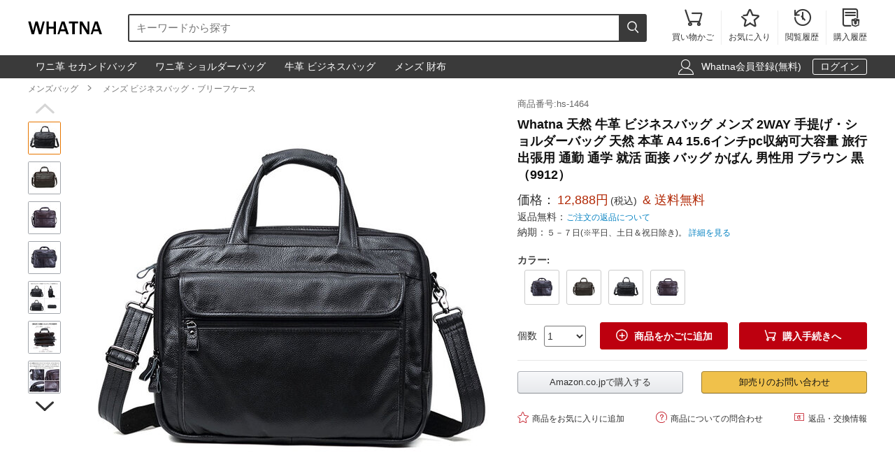

--- FILE ---
content_type: text/html; charset=utf-8
request_url: https://www.whatna.com/business-bag-p_1272.html
body_size: 10425
content:
<!DOCTYPE html>
<html lang="ja">
<head>
    <meta charset="utf-8">
    <meta http-equiv="X-UA-Compatible" content="IE=edge,chrome=1">
    <script>
    function format(num) {
        return (num + '').replace(/(\d{1,3})(?=(\d{3})+(?:$|\.))/g, '$1,');
    }
    function isArray(obj) {
        return obj instanceof Array;
    }
    function isObj(obj) {
        return Object.prototype.toString.call(obj) === '[object Object]'
    }
    function isEmpty(obj) {
        if (isArray(obj)) {
            return obj.length === 0;
        }
        if (isObj(obj)) {
            return Object.keys(obj).length === 0;
        }
        return (typeof obj == "undefined" || obj == null || obj == "" || obj == "0");
    }
    function viewportDimension() {
        var e = window,
            a = 'inner';
        if (!('innerWidth' in window)) {
            a = 'client';
            e = document.documentElement || document.body;
        }
        return {
            width: e[a + 'Width'],
            height: e[a + 'Height']
        };
    }
    function setNewWH(_landing, _Width, _Height) {
        var viewPortWidth, _newHeight;
        viewPortWidth = viewportDimension().width;
        if (viewPortWidth >= _Width) {
            return;
        }
        _newHeight = (_Height * viewPortWidth) / _Width;
        _landing.style.height = _newHeight + 'px';
        _landing.style.width = viewPortWidth + 'px';
        _landing.style.visibility = "visible";
    }
</script>
        <title>Whatna 天然 牛革 ビジネスバッグ メンズ 2WAY 手提げ・ショルダーバッグ 天然 本革 A4 15.6インチpc収納可大容量 旅行 出張用 通勤 通学 就活 面接 バッグ かばん 男性用 ブラウン 黒（9912） | Whatna</title>
    <meta name="description" content="Whatna 手提げバッグ トートバッグ 自立カバン 営業バック カジュアルバッグ フォーマルバッグ 冠婚葬祭 バッグ手提げポシェット 手提げかばん ブリーフケースフ ショルダーバッグ 牛革 本革 男性用 紳士用商品番号:hs-1464。この商品は男性用となります。">
<meta name="keywords" content="">
<meta itemprop="name" content="Whatna 天然 牛革 ビジネスバッグ メンズ 2WAY 手提げ・ショルダーバッグ 天然 本革 A4 15.6インチpc収納可大容量 旅行 出張用 通勤 通学 就活 面接 バッグ かばん 男性用 ブラウン 黒（9912） | Whatna">
<meta itemprop="description" content="Whatna 手提げバッグ トートバッグ 自立カバン 営業バック カジュアルバッグ フォーマルバッグ 冠婚葬祭 バッグ手提げポシェット 手提げかばん ブリーフケースフ ショルダーバッグ 牛革 本革 男性用 紳士用商品番号:hs-1464。この商品は男性用となります。">
<meta itemprop="image" content="https://res.whatna.com/uploads/goods/1/20200622/6ab182e209b34fd7af823b52a47ee3ef.jpg">
<meta property="og:type" content="product">
<meta property="og:site_name" content="Whatna">
<meta property="fb:page_id" content="costowns">
<meta property="fb:app_id" content="193812735208798">
<meta property="og:price:amount" content="12888.00">
<meta property="og:price:currency" content="JPY">
<meta property="og:title" content="Whatna 天然 牛革 ビジネスバッグ メンズ 2WAY 手提げ・ショルダーバッグ 天然 本革 A4 15.6インチpc収納可大容量 旅行 出張用 通勤 通学 就活 面接 バッグ かばん 男性用 ブラウン 黒（9912） | Whatna">
<meta property="og:description" content="Whatna 手提げバッグ トートバッグ 自立カバン 営業バック カジュアルバッグ フォーマルバッグ 冠婚葬祭 バッグ手提げポシェット 手提げかばん ブリーフケースフ ショルダーバッグ 牛革 本革 男性用 紳士用商品番号:hs-1464。この商品は男性用となります。">
<meta property="og:url" content="https://www.whatna.com/business-bag-p_1272.html">
<meta property="og:image" content="https://res.whatna.com/uploads/goods/1/20200622/6ab182e209b34fd7af823b52a47ee3ef.jpg">
<meta property="twitter:card" content="product">
<meta property="twitter:site" content="Whatna">
<meta property="twitter:account_id" content="1407872774668881921">
<meta property="twitter:title" content="Whatna 天然 牛革 ビジネスバッグ メンズ 2WAY 手提げ・ショルダーバッグ 天然 本革 A4 15.6インチpc収納可大容量 旅行 出張用 通勤 通学 就活 面接 バッグ かばん 男性用 ブラウン 黒（9912） | Whatna">
<meta property="twitter:description" content="Whatna 手提げバッグ トートバッグ 自立カバン 営業バック カジュアルバッグ フォーマルバッグ 冠婚葬祭 バッグ手提げポシェット 手提げかばん ブリーフケースフ ショルダーバッグ 牛革 本革 男性用 紳士用商品番号:hs-1464。この商品は男性用となります。">
<meta property="twitter:image" content="https://res.whatna.com/uploads/goods/1/20200622/6ab182e209b34fd7af823b52a47ee3ef.jpg">
<meta property="twitter:data1" content="￥">
<meta property="twitter:label1" content="Price">
<meta property="twitter:data2" content="9912ブラウンA ">
<meta property="twitter:label2" content="カラー">
<meta name="csrf-param" content="_csrf_whatna">
<meta name="csrf-token" content="zZJkZXzMr8IhoAsn-V4yRLCgAKt1Dqrd1YG0JcuPEDiB-igdM4_fjmfsUlTMOWQo_8VZ-CI2k4KlyflovvtUYA==">

<link href="https://www.whatna.com/business-bag-p_1272.html" rel="canonical">
<link href="https://res.whatna.com/css/mini/CSSiconfontSwiperLayer.css" rel="stylesheet" 0="frontend\assets\AppAsset">
<link href="https://res.whatna.com/css/mini/pc_goods_index.css" rel="stylesheet" 0="frontend\assets\AppAsset">
<script>
   var _spec = {"5798":{"items":["9912\u30d6\u30e9\u30a6\u30f3"],"promotionPrice":12888,"discountPrice":0,"specId":"9253","price":18888,"storeSpecValueIds":["5798"],"valueIds":"5798","salePrice":"12888.00","priceOff":0,"showTimeLimit":false},"5799":{"items":["9912\u30d6\u30e9\u30a6\u30f3A "],"promotionPrice":12888,"discountPrice":0,"specId":"9254","price":18888,"storeSpecValueIds":["5799"],"valueIds":"5799","salePrice":"12888.00","priceOff":0,"showTimeLimit":false},"5800":{"items":["9912\u30d6\u30e9\u30a6\u30f3B"],"promotionPrice":12888,"discountPrice":0,"specId":"9255","price":18888,"storeSpecValueIds":["5800"],"valueIds":"5800","salePrice":"12888.00","priceOff":0,"showTimeLimit":false},"5801":{"items":["9912\u9ed2"],"promotionPrice":12888,"discountPrice":0,"specId":"9256","price":18888,"storeSpecValueIds":["5801"],"valueIds":"5801","salePrice":"12888.00","priceOff":0,"showTimeLimit":false}};
   var _addCarUrl = 'https://www.whatna.com/cart/add.html';
   var _carUrl = 'https://www.whatna.com/cart.html';
   var _csrfParam = '_csrf_whatna';
   var _csrfToken = 'zZJkZXzMr8IhoAsn-V4yRLCgAKt1Dqrd1YG0JcuPEDiB-igdM4_fjmfsUlTMOWQo_8VZ-CI2k4KlyflovvtUYA==';
   var _goodsId = 1272;
   var _cts = false;
   var _qaUrl = 'https://www.whatna.com/goods/qa.html';
   var _loginQaUrl = 'https://www.whatna.com/member/login.html?f=https%253A%252F%252Fwww.whatna.com%252Fbusiness-bag-p_1272.html%2523addQa';
   var _addQaUrl = 'https://www.whatna.com/ap/1.html';
   var _reviewUrl = 'https://www.whatna.com/goods/review.html';
   var _buyNoticeOk,_favoriteWindow,_lodingWindow,_askWindow,_qaWindow;
   var _wholesaleUrl = 'https://www.whatna.com/goods/wholesale.html';
   
</script>    
    <script type="application/ld+json">
            {
                "@context": "http://schema.org/",
                "@type": "Product",
                "name": "Whatna 天然 牛革 ビジネスバッグ メンズ 2WAY 手提げ・ショルダーバッグ 天然 本革 A4 15.6インチpc収納可大容量 旅行 出張用 通勤 通学 就活 面接 バッグ かばん 男性用 ブラウン 黒（9912） | Whatna",
                "image": ["https://res.whatna.com/uploads/goods/1/20200622/6ab182e209b34fd7af823b52a47ee3ef_450_450.jpg","https://res.whatna.com/uploads/goods/1/20200622/6ab182e209b34fd7af823b52a47ee3ef_740_555.jpg","https://res.whatna.com/uploads/goods/1/20200622/6ab182e209b34fd7af823b52a47ee3ef_736_414.jpg"],
                "description": "Whatna 手提げバッグ トートバッグ 自立カバン 営業バック カジュアルバッグ フォーマルバッグ 冠婚葬祭 バッグ手提げポシェット 手提げかばん ブリーフケースフ ショルダーバッグ 牛革 本革 男性用 紳士用商品番号:hs-1464。この商品は男性用となります。",
                "sku": "9256",
                "mpn": "1272",
                "brand": {
                    "@type": "Brand",
                    "name": "Whatna"
                },

            
                "offers": {
                    "@type": "Offer",
                    "url": "https://www.whatna.com/business-bag-p_1272.html",
                    "priceCurrency": "JPY",
                    "price": "12888.00",
                    "itemCondition": "http://schema.org/NewCondition",
                    "availability": "http://schema.org/InStock",
                    "seller": {
                        "@type": "Organization",
                        "name": "Whatna"
                    }
                }
            }
    </script>

    <script type="application/ld+json">
        {
            "@context": "https://schema.org",
            "@type": "BreadcrumbList",
            "itemListElement": [
                              {
                    "@type": "ListItem",
                    "position": 1,
                    "name": "メンズバッグ",
                    "item": "https://www.whatna.com/man-bag-pc_520.html"
                },                              {
                    "@type": "ListItem",
                    "position": 2,
                    "name": "メンズ ビジネスバッグ・ブリーフケース",
                    "item": "https://www.whatna.com/men-business-bag-briefcase-c_546.html"
                }                          ]
        }
    </script>

</head>
<body>
<!--[if IE]>
<p class="browserupgrade">You are using an <strong>outdated</strong> browser. Please <a href="https://browsehappy.com/">upgrade your browser</a> to improve your experience and security.</p>
<![endif]-->


<div id="cHeader">
    <div class="cLogoSearch">
        <a href="https://www.whatna.com/"><img src="https://res.whatna.com/logo.png" alt="Whatna's Logo"></a>
        <div class="cSearchBox">
            <form action="https://www.whatna.com/search.html">
                <div class="cSearchInBox"><input type="text" name="k" placeholder="キーワードから探す" value=""></div>
                <button class="cSearchButton"><i class="iconfont">&#xe6ac;</i></button>
            </form>
        </div>
    </div>
    <ul class="cMenu">
                <li><a href="https://www.whatna.com/cart.html"><span id="carNumElement" class="cCarNum dn"></span><i class="iconfont">&#xe698;</i><br>買い物かご</a></li>
                <li><a href="https://www.whatna.com/center/favorite.html"><i class="iconfont">&#xe6a0;</i><br>お気に入り</a></li>
        <li><a href="https://www.whatna.com/center/history.html"><i class="iconfont">&#xe6f3;</i><br>閲覧履歴</a></li>
        <li class="cLastLi"><a href="https://www.whatna.com/center/order.html"><i class="iconfont">&#xe723;</i><br>購入履歴</a></li>
    </ul>
</div>

<div id="cNav">
    <div id="cNavBox">
        <style>
    .cKeywords{
        display: flex;
        justify-content: flex-start;
    }
    .cKeywords a, .cLogin a{
        display: inline-block;
        color: #ffffff;
        font-size: 1.4rem;
        margin: 0.5rem 0.5rem 0.5rem 0;
        border: 1px solid #3a3a3a;
        padding:0.3rem 1rem;
        text-decoration: none;
        border-radius: 0.3rem;
    }
    .cKeywords a:hover, .cLogin a.aButton{
        border: 1px solid #ffffff;
    }
</style>


<div class="cKeywords">
            <a href="https://www.whatna.com/clutch-bag-p_1683.html">ワニ革 セカンドバッグ</a>
            <a href="https://www.whatna.com/shoulder-bag-p_1241.html">ワニ革 ショルダーバッグ</a>
            <a href="https://www.whatna.com/business-bag-p_1116.html">牛革 ビジネスバッグ</a>
            <a href="https://www.whatna.com/men-wallet-c_556.html">メンズ 財布</a>
    </div>        <div class="cLogin">
            <i class="iconfont">&#xe6b8;</i>
                        <a rel="nofollow" href="https://www.whatna.com/member/register.html?f=https%253A%252F%252Fwww.whatna.com%252Fbusiness-bag-p_1272.html">Whatna会員登録(無料)</a>
            <a rel="nofollow" class="aButton" href="https://www.whatna.com/member/login.html?f=https%253A%252F%252Fwww.whatna.com%252Fbusiness-bag-p_1272.html">ログイン</a>
                    </div>
    </div>
</div>


<div id="cBreadcrumbs">
        <a href="https://www.whatna.com/man-bag-pc_520.html">メンズバッグ</a><i class="iconfont">&#xe6a7;</i>        <a href="https://www.whatna.com/men-business-bag-briefcase-c_546.html">メンズ ビジネスバッグ・ブリーフケース</a>    </div>
<div id="cBox">
    <div id="thumbViewBox">
        <div id="thumbSwiperPrev"><i class="iconfont">&#xe6cd;</i></div>
        <div class="swiper-container">
            <div class="swiper-wrapper">
                                    <div class="swiper-slide">
                        <img class="thumbSmallImg thumbSelected" height="45" width="45" orig-url="https://res.whatna.com/uploads/goods/1/20200622/6ab182e209b34fd7af823b52a47ee3ef.jpg" src="https://res.whatna.com/uploads/goods/1/20200622/6ab182e209b34fd7af823b52a47ee3ef_45_45.jpg" alt="Whatna 天然 牛革 ビジネスバッグ メンズ 2WAY 手提げ・ショルダーバッグ 天然 本革 A4 15.6インチpc収納可大容量 旅行 出張用 通勤 通学 就活 面接 バッグ かばん 男性用 ブラウン 黒（9912） メンズ ビジネスバッグ・ブリーフケース 0">
                    </div>
                                    <div class="swiper-slide">
                        <img class="thumbSmallImg" height="45" width="45" orig-url="https://res.whatna.com/uploads/goods/1/20200622/a73e1a2cf67b4262b148eb5fb7d93ccb.jpg" src="https://res.whatna.com/uploads/goods/1/20200622/a73e1a2cf67b4262b148eb5fb7d93ccb_45_45.jpg" alt="Whatna 天然 牛革 ビジネスバッグ メンズ 2WAY 手提げ・ショルダーバッグ 天然 本革 A4 15.6インチpc収納可大容量 旅行 出張用 通勤 通学 就活 面接 バッグ かばん 男性用 ブラウン 黒（9912） メンズ ビジネスバッグ・ブリーフケース 1">
                    </div>
                                    <div class="swiper-slide">
                        <img class="thumbSmallImg" height="45" width="45" orig-url="https://res.whatna.com/uploads/goods/1/20200622/3fd1c67786324432a353fe66b551acc0.jpg" src="https://res.whatna.com/uploads/goods/1/20200622/3fd1c67786324432a353fe66b551acc0_45_45.jpg" alt="Whatna 天然 牛革 ビジネスバッグ メンズ 2WAY 手提げ・ショルダーバッグ 天然 本革 A4 15.6インチpc収納可大容量 旅行 出張用 通勤 通学 就活 面接 バッグ かばん 男性用 ブラウン 黒（9912） メンズ ビジネスバッグ・ブリーフケース 2">
                    </div>
                                    <div class="swiper-slide">
                        <img class="thumbSmallImg" height="45" width="45" orig-url="https://res.whatna.com/uploads/goods/1/20200622/0e5113839d5b4ad5980e06bdc39cf824.jpg" src="https://res.whatna.com/uploads/goods/1/20200622/0e5113839d5b4ad5980e06bdc39cf824_45_45.jpg" alt="Whatna 天然 牛革 ビジネスバッグ メンズ 2WAY 手提げ・ショルダーバッグ 天然 本革 A4 15.6インチpc収納可大容量 旅行 出張用 通勤 通学 就活 面接 バッグ かばん 男性用 ブラウン 黒（9912） メンズ ビジネスバッグ・ブリーフケース 3">
                    </div>
                                    <div class="swiper-slide">
                        <img class="thumbSmallImg" height="45" width="45" orig-url="https://res.whatna.com/uploads/goods/1/20200622/2550de6c16624f68b0415e88ddc1e7de.jpg" src="https://res.whatna.com/uploads/goods/1/20200622/2550de6c16624f68b0415e88ddc1e7de_45_45.jpg" alt="Whatna 天然 牛革 ビジネスバッグ メンズ 2WAY 手提げ・ショルダーバッグ 天然 本革 A4 15.6インチpc収納可大容量 旅行 出張用 通勤 通学 就活 面接 バッグ かばん 男性用 ブラウン 黒（9912） メンズ ビジネスバッグ・ブリーフケース 4">
                    </div>
                                    <div class="swiper-slide">
                        <img class="thumbSmallImg" height="45" width="45" orig-url="https://res.whatna.com/uploads/goods/1/20200622/491e303c46b447f4bd12fed4272c3d02.jpg" src="https://res.whatna.com/uploads/goods/1/20200622/491e303c46b447f4bd12fed4272c3d02_45_45.jpg" alt="Whatna 天然 牛革 ビジネスバッグ メンズ 2WAY 手提げ・ショルダーバッグ 天然 本革 A4 15.6インチpc収納可大容量 旅行 出張用 通勤 通学 就活 面接 バッグ かばん 男性用 ブラウン 黒（9912） メンズ ビジネスバッグ・ブリーフケース 5">
                    </div>
                                    <div class="swiper-slide">
                        <img class="thumbSmallImg" height="45" width="45" orig-url="https://res.whatna.com/uploads/goods/1/20200622/145a60b3861e4ced91b37827fd6af11d.jpg" src="https://res.whatna.com/uploads/goods/1/20200622/145a60b3861e4ced91b37827fd6af11d_45_45.jpg" alt="Whatna 天然 牛革 ビジネスバッグ メンズ 2WAY 手提げ・ショルダーバッグ 天然 本革 A4 15.6インチpc収納可大容量 旅行 出張用 通勤 通学 就活 面接 バッグ かばん 男性用 ブラウン 黒（9912） メンズ ビジネスバッグ・ブリーフケース 6">
                    </div>
                                    <div class="swiper-slide">
                        <img class="thumbSmallImg" height="45" width="45" orig-url="https://res.whatna.com/uploads/goods/1/20200622/d72297e6f30149c0a6b7f6dcb310a45c.jpg" src="https://res.whatna.com/uploads/goods/1/20200622/d72297e6f30149c0a6b7f6dcb310a45c_45_45.jpg" alt="Whatna 天然 牛革 ビジネスバッグ メンズ 2WAY 手提げ・ショルダーバッグ 天然 本革 A4 15.6インチpc収納可大容量 旅行 出張用 通勤 通学 就活 面接 バッグ かばん 男性用 ブラウン 黒（9912） メンズ ビジネスバッグ・ブリーフケース 7">
                    </div>
                                    <div class="swiper-slide">
                        <img class="thumbSmallImg" height="45" width="45" orig-url="https://res.whatna.com/uploads/goods/1/20200622/14c83fa38a0246629a34491795dc4f9b.jpg" src="https://res.whatna.com/uploads/goods/1/20200622/14c83fa38a0246629a34491795dc4f9b_45_45.jpg" alt="Whatna 天然 牛革 ビジネスバッグ メンズ 2WAY 手提げ・ショルダーバッグ 天然 本革 A4 15.6インチpc収納可大容量 旅行 出張用 通勤 通学 就活 面接 バッグ かばん 男性用 ブラウン 黒（9912） メンズ ビジネスバッグ・ブリーフケース 8">
                    </div>
                            </div>
        </div>
        <div id="thumbSwiperNext"><i class="iconfont">&#xe6d0;</i></div>
    </div>
    <div id="bigImgOutBox">
        <div id="bigImgBox">
            <div class="img-zoom-lens"></div>
            <img id="thumbBigImg"
                 width="600"
                 height="600"
                 origin-src="https://res.whatna.com/uploads/goods/1/20200622/6ab182e209b34fd7af823b52a47ee3ef.jpg"
                 src="https://res.whatna.com/uploads/goods/1/20200622/6ab182e209b34fd7af823b52a47ee3ef_600_600.jpg" alt="Whatna 天然 牛革 ビジネスバッグ メンズ 2WAY 手提げ・ショルダーバッグ 天然 本革 A4 15.6インチpc収納可大容量 旅行 出張用 通勤 通学 就活 面接 バッグ かばん 男性用 ブラウン 黒（9912）元の画像"/>
            <div id="thumbBigImgShow"></div>
        </div>
        <p class="thumbImgNotice">画像にマウスを合わせると拡大されます</p>
            </div>
    <div id="goodsInfoBox">
        <p class="goodsSn">商品番号:hs-1464</p>
        <h1>Whatna 天然 牛革 ビジネスバッグ メンズ 2WAY 手提げ・ショルダーバッグ 天然 本革 A4 15.6インチpc収納可大容量 旅行 出張用 通勤 通学 就活 面接 バッグ かばん 男性用 ブラウン 黒（9912）</h1>
                <p class="showPrice" style="display: none;">当店通常価格<span id="showPriceBox">12,888</span>円</p>
        <div class="priceBox">
            <div class="timeLimit" style="display: none;" ><i class="iconfont">&#xe6bb;</i>期間限定価格</div>
            <div class="salePrice">価格：<span id="salePrice">12,888円</span><i>(税込)</i><span> & 送料無料</span></div>
            <div class="saleOff" id="offBox" style="display: none;">OFF：<span>0円(0%)</span></div>
            <div class="endTime" style="display: none;" >終了時間：1970-01-01 09:00</div>
            <p class="theNotice"><span>返品無料：</span><a href="https://www.whatna.com/help/return.html">ご注文の返品について</a></p>
            <p class="theNotice"><span>納期：</span>５－７日(※平日、土日＆祝日除き)。 <a href="https://www.whatna.com/help/shipping.html">詳細を見る</a></p>
        </div>
        <div class="shipingOutBox">
            
            <div class="shipingNotice">
                
                            </div>

        </div>

        <div class="skuBox">
                                        <div class="skuInbox">
                    <h2 class="skuName">
                        <span class="skuNameSpan">カラー</span>: <span class="choseAttr">
                                                    </span>
                    </h2>
                    <div class="skuAttrBox">
                                                                                    <div class="attrFlag attrIdImgBox "
                                     data-is-custom="0"
                                     data-show-value="9912ブラウンA "
                                     data-attr="5799"
                                     data-bigimg="https://res.whatna.com/uploads/goods/1/20200622/78341f2429d74becba06a627e77327c3_750_750.jpg">
                                    <img title="9912ブラウンA " class="attrIdImg" src="https://res.whatna.com/uploads/goods/1/20200622/78341f2429d74becba06a627e77327c3_70_70.jpg" alt="Whatna 天然 牛革 ビジネスバッグ メンズ 2WAY 手提げ・ショルダーバッグ 天然 本革 A4 15.6インチpc収納可大容量 旅行 出張用 通勤 通学 就活 面接 バッグ かばん 男性用 ブラウン 黒（9912） 9912ブラウンA ">
                                </div>
                                                                                                                <div class="attrFlag attrIdImgBox "
                                     data-is-custom="0"
                                     data-show-value="9912ブラウン"
                                     data-attr="5798"
                                     data-bigimg="https://res.whatna.com/uploads/goods/1/20200622/621273665b374fa181c8e96e1abb257d_750_750.jpg">
                                    <img title="9912ブラウン" class="attrIdImg" src="https://res.whatna.com/uploads/goods/1/20200622/621273665b374fa181c8e96e1abb257d_70_70.jpg" alt="Whatna 天然 牛革 ビジネスバッグ メンズ 2WAY 手提げ・ショルダーバッグ 天然 本革 A4 15.6インチpc収納可大容量 旅行 出張用 通勤 通学 就活 面接 バッグ かばん 男性用 ブラウン 黒（9912） 9912ブラウン">
                                </div>
                                                                                                                <div class="attrFlag attrIdImgBox "
                                     data-is-custom="0"
                                     data-show-value="9912黒"
                                     data-attr="5801"
                                     data-bigimg="https://res.whatna.com/uploads/goods/1/20200622/1dcf1ab53e1b4c18bdffb03a3f822284_750_750.jpg">
                                    <img title="9912黒" class="attrIdImg" src="https://res.whatna.com/uploads/goods/1/20200622/1dcf1ab53e1b4c18bdffb03a3f822284_70_70.jpg" alt="Whatna 天然 牛革 ビジネスバッグ メンズ 2WAY 手提げ・ショルダーバッグ 天然 本革 A4 15.6インチpc収納可大容量 旅行 出張用 通勤 通学 就活 面接 バッグ かばん 男性用 ブラウン 黒（9912） 9912黒">
                                </div>
                                                                                                                <div class="attrFlag attrIdImgBox "
                                     data-is-custom="0"
                                     data-show-value="9912ブラウンB"
                                     data-attr="5800"
                                     data-bigimg="https://res.whatna.com/uploads/goods/1/20200622/1a587fb27f274ea6930c65bd096cfc1c_750_750.jpg">
                                    <img title="9912ブラウンB" class="attrIdImg" src="https://res.whatna.com/uploads/goods/1/20200622/1a587fb27f274ea6930c65bd096cfc1c_70_70.jpg" alt="Whatna 天然 牛革 ビジネスバッグ メンズ 2WAY 手提げ・ショルダーバッグ 天然 本革 A4 15.6インチpc収納可大容量 旅行 出張用 通勤 通学 就活 面接 バッグ かばん 男性用 ブラウン 黒（9912） 9912ブラウンB">
                                </div>
                                                                        </div>
                </div>
                    </div>

                <div class="buyBox">
            <div class="buyNumBox">
                <span>個数</span>
                <select id="numInputBox">
                                            <option value="1">1</option>
                                            <option value="2">2</option>
                                            <option value="3">3</option>
                                            <option value="4">4</option>
                                            <option value="5">5</option>
                                            <option value="6">6</option>
                                            <option value="7">7</option>
                                            <option value="8">8</option>
                                            <option value="9">9</option>
                                            <option value="10">10</option>
                                    </select>
            </div>
            <div class="carBox">
                <button id="addToCar"><i class="iconfont">&#xe614;</i>商品をかごに追加</button>
                <button id="buyDirect"><i class="iconfont">&#xe698;</i>購入手続きへ</button>
            </div>
        </div>


        
        

        <hr class="buyOnAmazonDivider">


        <div id="buyOnAmazonBox" style="justify-content: space-between" >
                        <div id="buyOnAmazonInBox">
                <button id="buyOnAmazon" data-url="https://www.whatna.com/e/yVkSZA.html">Amazon.co.jpで購入する</button>
            </div>
            
            <div id="wholesaleInBox">
                <button id="wholesaleButton" data-url="https://www.whatna.com/e/yVkSZA.html">卸売りのお問い合わせ</button>
            </div>
        </div>


        <div class="carHelpBox">

            
            <button id="setFavorite"
                    data-login-url="https://www.whatna.com/member/login.html?f=https%253A%252F%252Fwww.whatna.com%252Fbusiness-bag-p_1272.html%2523setFavorite"
                    data-register-url="https://www.whatna.com/member/register.html?f=https%253A%252F%252Fwww.whatna.com%252Fbusiness-bag-p_1272.html%2523setFavorite"
                    data-goodsId="1272"
                    data-favorite-url="https://www.whatna.com/favorite/favorite.html"
                    data-favorite-center-url="https://www.whatna.com/center/favorite.html"><i class="iconfont">&#xe6a0;</i>商品をお気に入りに追加</button>
            <button id="askBox" data-url="https://www.whatna.com/goods/ask.html"><i class="iconfont">&#xe6a3;</i>商品についての問合わせ</button>

                        <button class="rb" onclick="window.open('https://www.whatna.com/help/return.html', '_blank')"><i class="iconfont">&#xe60f;</i>返品・交換情報</button>
            
        </div>
    </div>
</div>


<div class="goodsDetailTitleBox">
    <hr class="cDivider">
    <h2 class="titleH2">商品説明</h2>
</div>



<div id="goodsDetailContent"><table style="border-collapse: collapse; width: 100%; height: 286px;" border="1">
<tbody>
<tr style="height: 22px;">
<td style="border-bottom: 1px dashed #cac5c5; width: 30%; text-align: right; padding: 0.5rem; height: 22px;"><strong>重量：</strong></td>
<td style="border-bottom: 1px dashed #cac5c5; text-align: left; padding: 0.5rem; height: 22px;">約2 kg</td>
</tr>
<tr style="height: 22px;">
<td style="border-bottom: 1px dashed #cac5c5; width: 30%; text-align: right; padding: 0.5rem; height: 22px;"><strong>サイズ：</strong></td>
<td style="border-bottom: 1px dashed #cac5c5; text-align: left; padding: 0.5rem; height: 22px;">約41*10*30CM 15.6インチPC収納可。</td>
</tr>
<tr style="height: 22px;">
<td style="border-bottom: 1px dashed #cac5c5; width: 30%; text-align: right; padding: 0.5rem; height: 22px;"><strong>2wayバッグ：</strong></td>
<td style="border-bottom: 1px dashed #cac5c5; text-align: left; padding: 0.5rem; height: 22px;">ショルダーバッグと手提げバッグスタイルの2WAY仕様の立体的なデザイン。</td>
</tr>
<tr style="height: 88px;">
<td style="border-bottom: 1px dashed #cac5c5; width: 30%; text-align: right; padding: 0.5rem; height: 88px;"><strong>メイン素材：</strong></td>
<td style="border-bottom: 1px dashed #cac5c5; text-align: left; padding: 0.5rem; height: 88px;">高品質の天然牛革、厚手の本革本皮、レトロの高級感が溢れて、丈夫で耐久性があります。、使う程に妖艶に変化する、しなやかで光沢のあるベンガルカーフ（子牛）は、希少性が高く、 牛革の中でも最高級と言われています。天然皮革ならではの光沢感と絶妙な風合いが、持つ人の「自分らしさ」を演出します。</td>
</tr>
<tr style="height: 88px;">
<td style="border-bottom: 1px dashed #cac5c5; width: 30%; text-align: right; padding: 0.5rem; height: 88px;"><strong>ご注意：</strong></td>
<td style="border-bottom: 1px dashed #cac5c5; text-align: left; padding: 0.5rem; height: 88px;">牛革本革だからこそ、もともとのスレ感やシワ、シミ、紋様、血筋などがあることもございます。原皮はその度に異なるため、ひとつひとつが異なる独自のシワや表情などを持っています。本革の証でもある生きていたときのキズ。地球の大地で生きたナチュラルな皮だからこそ現れる革の風合い。</td>
</tr>
<tr style="height: 44px;">
<td style="border-bottom: 1px dashed #cac5c5; width: 30%; text-align: right; padding: 0.5rem; height: 44px;"><strong>安心保証：</strong></td>
<td style="border-bottom: 1px dashed #cac5c5; text-align: left; padding: 0.5rem; height: 44px;">万が一商品に不良が発生したり、デザインなどがご満足頂けなかった場合はぜひご連絡ください。誠実・丁寧に対応させていただきます。</td>
</tr>
</tbody>
</table></div>
<div id="goodsDetailImgs"><p><img class="lazyload" alt="Whatna 天 然牛革 ビジネスバッグ メンズ 2WAY 手提げ・ショルダーバッグ 天然 本革 A4 15.6インチpc収納可大容量 旅行 出張用 通勤 通学 就活 面接 バッグ かばん 男性用 ブラウン 黒（9912） 0" data-src="https://res.whatna.com/uploads/goods/0/0/20200622/4784761543fe4257a7a0a6061d6d424f.jpg" src="[data-uri]" /></p>
<p><img class="lazyload" alt="Whatna 天 然牛革 ビジネスバッグ メンズ 2WAY 手提げ・ショルダーバッグ 天然 本革 A4 15.6インチpc収納可大容量 旅行 出張用 通勤 通学 就活 面接 バッグ かばん 男性用 ブラウン 黒（9912） 1" data-src="https://res.whatna.com/uploads/goods/0/0/20200622/d48c1400828b4318962f806f6a87f241.jpg" src="[data-uri]" /></p>
<p><img class="lazyload" alt="Whatna 天 然牛革 ビジネスバッグ メンズ 2WAY 手提げ・ショルダーバッグ 天然 本革 A4 15.6インチpc収納可大容量 旅行 出張用 通勤 通学 就活 面接 バッグ かばん 男性用 ブラウン 黒（9912） 2" data-src="https://res.whatna.com/uploads/goods/0/0/20200622/c009ff0a59544bf2a2a245eb754b6d1d.jpg" src="[data-uri]" /></p>
<p><img class="lazyload" alt="Whatna 天 然牛革 ビジネスバッグ メンズ 2WAY 手提げ・ショルダーバッグ 天然 本革 A4 15.6インチpc収納可大容量 旅行 出張用 通勤 通学 就活 面接 バッグ かばん 男性用 ブラウン 黒（9912） 3" data-src="https://res.whatna.com/uploads/goods/0/0/20200622/cbef6a0c2c3440ee831a12c2d9c1a15c.jpg" src="[data-uri]" /></p>
<p><img class="lazyload" alt="Whatna 天 然牛革 ビジネスバッグ メンズ 2WAY 手提げ・ショルダーバッグ 天然 本革 A4 15.6インチpc収納可大容量 旅行 出張用 通勤 通学 就活 面接 バッグ かばん 男性用 ブラウン 黒（9912） 4" data-src="https://res.whatna.com/uploads/goods/0/0/20200622/8e4dfade120c47b595d52641e460b4e0.jpg" src="[data-uri]" /></p>
<p><img class="lazyload" alt="Whatna 天 然牛革 ビジネスバッグ メンズ 2WAY 手提げ・ショルダーバッグ 天然 本革 A4 15.6インチpc収納可大容量 旅行 出張用 通勤 通学 就活 面接 バッグ かばん 男性用 ブラウン 黒（9912） 5" data-src="https://res.whatna.com/uploads/goods/0/0/20200622/ae67054c1cac4c7ebcb317b7b4862e12.jpg" src="[data-uri]" /></p>
<p><img class="lazyload" alt="Whatna 天 然牛革 ビジネスバッグ メンズ 2WAY 手提げ・ショルダーバッグ 天然 本革 A4 15.6インチpc収納可大容量 旅行 出張用 通勤 通学 就活 面接 バッグ かばん 男性用 ブラウン 黒（9912） 6" data-src="https://res.whatna.com/uploads/goods/0/0/20200622/c90be8001576446580bd66916f10c1d4.jpg" src="[data-uri]" /></p>
<p><img class="lazyload" alt="Whatna 天 然牛革 ビジネスバッグ メンズ 2WAY 手提げ・ショルダーバッグ 天然 本革 A4 15.6インチpc収納可大容量 旅行 出張用 通勤 通学 就活 面接 バッグ かばん 男性用 ブラウン 黒（9912） 7" data-src="https://res.whatna.com/uploads/goods/0/0/20200622/0377b8f944a34be796fb143c85ddbda7.jpg" src="[data-uri]" /></p>
<p><img class="lazyload" alt="Whatna 天 然牛革 ビジネスバッグ メンズ 2WAY 手提げ・ショルダーバッグ 天然 本革 A4 15.6インチpc収納可大容量 旅行 出張用 通勤 通学 就活 面接 バッグ かばん 男性用 ブラウン 黒（9912） 8" data-src="https://res.whatna.com/uploads/goods/0/0/20200622/16f2a64c13ae4e0c96084580eff66504.jpg" src="[data-uri]" /></p></div>


<div id="cRecommendGoods2Box" class="borderTop1Ccc itemListBox">
    <h2 class="titleH2">この商品を買った人はこんな商品も買っています</h2>
    <div class="cRecommendGoodsInBox">
        <div class="swiper-container">
            <div class="swiper-wrapper">
                                    <div class="swiper-slide">
                        <div class="rankGoodsBox">
                            <div class="rankGoodsImgBox"><a href="https://www.whatna.com/business-bag-p_944.html"><img width="180" height="180" src="https://res.whatna.com/uploads/goods/1/20200419/f2856dd8230a4ef4bc5c271e1598476f_144_144.jpg" alt="Whatna ビジネス バッグ メンズ 2way ショルダー 手提げ大容量 ブリーフケース A4 14インチPC黒 hs-439"></a></div>
                            <p class="goodsTitle"><a href="https://www.whatna.com/business-bag-p_944.html">Whatna ビジネス バッグ メンズ 2way ショルダー 手提げ大容量 ブ...</a></p>
                            <p class="goodsPrice"><strong>12,888<i>円</i></strong><span>送料無料</span></p>
                            
                        </div>
                    </div>
                                    <div class="swiper-slide">
                        <div class="rankGoodsBox">
                            <div class="rankGoodsImgBox"><a href="https://www.whatna.com/business-bag-p_949.html"><img width="180" height="180" src="https://res.whatna.com/uploads/goods/1/20200419/43878ec0edec49ed89bef06c3383cfa2_144_144.jpg" alt="Whatna ビジネス バッグ メンズ 2way ショルダー 手提げ大容量 ブリーフケース A4 14インチPC ブラウン（2128）"></a></div>
                            <p class="goodsTitle"><a href="https://www.whatna.com/business-bag-p_949.html">Whatna ビジネス バッグ メンズ 2way ショルダー 手提げ大容量 ブ...</a></p>
                            <p class="goodsPrice"><strong>4,899<i>円</i></strong><span>送料無料</span></p>
                            
                        </div>
                    </div>
                                    <div class="swiper-slide">
                        <div class="rankGoodsBox">
                            <div class="rankGoodsImgBox"><a href="https://www.whatna.com/business-bag-p_1008.html"><img width="180" height="180" src="https://res.whatna.com/uploads/goods/1/20200424/f493a377e68c4ec7adecd706b4a241e3_144_144.jpg" alt="Whatna 革 ショルダーバッグ メンズ ビジネスバッグ 旅行バッグ2way 斜め掛け 手提げ バッグA4 横型 ブリーフケース フォーマルバッグ 肩掛けバッグ プレゼント男性 绅士用（8001）"></a></div>
                            <p class="goodsTitle"><a href="https://www.whatna.com/business-bag-p_1008.html">Whatna 革 ショルダーバッグ メンズ ビジネスバッグ 旅行バッグ2way...</a></p>
                            <p class="goodsPrice"><strong>4,988<i>円</i></strong><span>送料無料</span></p>
                            
                        </div>
                    </div>
                                    <div class="swiper-slide">
                        <div class="rankGoodsBox">
                            <div class="rankGoodsImgBox"><a href="https://www.whatna.com/business-bag-p_1013.html"><img width="180" height="180" src="https://res.whatna.com/uploads/goods/1/20200425/855cfc5730e047a39381031c9f58130f_144_144.jpg" alt="Whatna 牛革 ショルダーバッグ メンズ ビジネスバッグ 旅行バッグ2way 斜め掛け 手提げ バッグA4 横型 ブリーフケース フォーマルバッグ 肩掛けバッグ プレゼント男性 绅士用（6828）"></a></div>
                            <p class="goodsTitle"><a href="https://www.whatna.com/business-bag-p_1013.html">Whatna 牛革 ショルダーバッグ メンズ ビジネスバッグ 旅行バッグ2wa...</a></p>
                            <p class="goodsPrice"><strong>5,999<i>円</i></strong><span>送料無料</span></p>
                            
                        </div>
                    </div>
                                    <div class="swiper-slide">
                        <div class="rankGoodsBox">
                            <div class="rankGoodsImgBox"><a href="https://www.whatna.com/business-bag-p_1022.html"><img width="180" height="180" src="https://res.whatna.com/uploads/goods/1/20200427/c53716bd0d434af6880bc804ca0b69fe_144_144.jpg" alt="Whatna 天然 牛革 ショルダーバッグ メンズ ビジネスバッグ 旅行バッグ2way 斜め掛け 手提げ バッグA4 15インチpc 収納可 本 革 厚手 レザー 横型 ブリーフケース フォーマルバッグ 肩掛けバッグ プレゼント男性 绅士用（91514）"></a></div>
                            <p class="goodsTitle"><a href="https://www.whatna.com/business-bag-p_1022.html">Whatna 天然 牛革 ショルダーバッグ メンズ ビジネスバッグ 旅行バッグ...</a></p>
                            <p class="goodsPrice"><strong>5,988<i>円</i></strong><span>送料無料</span></p>
                            
                        </div>
                    </div>
                                    <div class="swiper-slide">
                        <div class="rankGoodsBox">
                            <div class="rankGoodsImgBox"><a href="https://www.whatna.com/business-bag-p_1130.html"><img width="180" height="180" src="https://res.whatna.com/uploads/goods/1/20200519/1ab91c6fd7464ba58d27fef66e315c45_144_144.jpg" alt="Whatna 手作り編み込み革ショルダーバッグ メンズ メッセンジャーバッグ 手提げバッグ A4 15.6インチpc 収納可 本革 ビジネス 通勤 通学 斜めがけ バッグ ワンショルダーバッグ自転車 かばん男性用 黒（025-1024）"></a></div>
                            <p class="goodsTitle"><a href="https://www.whatna.com/business-bag-p_1130.html">Whatna 手作り編み込み革ショルダーバッグ メンズ メッセンジャーバッグ ...</a></p>
                            <p class="goodsPrice"><strong>8,999<i>円</i></strong><span>送料無料</span></p>
                            
                        </div>
                    </div>
                                    <div class="swiper-slide">
                        <div class="rankGoodsBox">
                            <div class="rankGoodsImgBox"><a href="https://www.whatna.com/business-bag-p_1296.html"><img width="180" height="180" src="https://res.whatna.com/uploads/goods/1/20200629/7e0168e862a641a49f4c297add1cc43b_144_144.jpg" alt="Whatna 天然 牛革 ビジネスバッグ メンズ 2WAY 手提げ・ショルダーバッグ 天然 本革 A4 15.6インチpc収納可 大容量 旅行 出張用 通勤 通学 就活 面接 バッグ かばん 男性用 ブラウン （6007）"></a></div>
                            <p class="goodsTitle"><a href="https://www.whatna.com/business-bag-p_1296.html">Whatna 天然 牛革 ビジネスバッグ メンズ 2WAY 手提げ・ショルダー...</a></p>
                            <p class="goodsPrice"><strong>19,888<i>円</i></strong><span>送料無料</span></p>
                            
                        </div>
                    </div>
                                    <div class="swiper-slide">
                        <div class="rankGoodsBox">
                            <div class="rankGoodsImgBox"><a href="https://www.whatna.com/business-bag-p_2879.html"><img width="180" height="180" src="https://res.whatna.com/uploads/goods/1/20211208/d62acfa4e2be4d4f91deefc6f86dd4e1_144_144.jpg" alt="Whatna アンティーク風合い鞣し天 然 牛革 ビジネス バッグメンズ 2way ショルダー 手提げバッグブリーフケース 15.6インチPC対応 ショルダーストラップ付 旅行 出張 通勤 通学 就活 面接 バッグ かばん 男性用 13716"></a></div>
                            <p class="goodsTitle"><a href="https://www.whatna.com/business-bag-p_2879.html">Whatna アンティーク風合い鞣し天 然 牛革 ビジネス バッグメンズ 2w...</a></p>
                            <p class="goodsPrice"><strong>20,888<i>円</i></strong><span>送料無料</span></p>
                            
                        </div>
                    </div>
                                    <div class="swiper-slide">
                        <div class="rankGoodsBox">
                            <div class="rankGoodsImgBox"><a href="https://www.whatna.com/business-bag-p_3543.html"><img width="180" height="180" src="https://res.whatna.com/uploads/goods/1/20230323/834a2a8b795a4e5baaa0d45ae72d632c_144_144.jpg" alt="Whatna ワニ革 本革 ビジネス バッグメンズ 2way ショルダー 手提げ バッグ ブルファスナークロコダイル革 ブリーフケース 15.6インチPC対応 旅行 出張 通勤 通学 就活 面接 バッグ かばん 男性用 G0026"></a></div>
                            <p class="goodsTitle"><a href="https://www.whatna.com/business-bag-p_3543.html">Whatna ワニ革 本革 ビジネス バッグメンズ 2way ショルダー 手提...</a></p>
                            <p class="goodsPrice"><strong>59,888<i>円</i></strong></p>
                            
                        </div>
                    </div>
                                    <div class="swiper-slide">
                        <div class="rankGoodsBox">
                            <div class="rankGoodsImgBox"><a href="https://www.whatna.com/business-bag-p_3936.html"><img width="180" height="180" src="https://res.whatna.com/uploads/goods/1/20240620/8b0117215da841e59f5ad58ee1cf9c7d_144_144.jpg" alt="Whatna ワニ革 本革 ビジネス バッグメンズ 2way ショルダー 手提げ バッグ クロコダイル革 ブリーフケース 15.6インチPC対応 旅行 出張 通勤 通学 就活 面接 バッグ かばん 男性用 6290-5"></a></div>
                            <p class="goodsTitle"><a href="https://www.whatna.com/business-bag-p_3936.html">Whatna ワニ革 本革 ビジネス バッグメンズ 2way ショルダー 手提...</a></p>
                            <p class="goodsPrice"><strong>59,888<i>円</i></strong><span>送料無料</span></p>
                            
                        </div>
                    </div>
                            </div>
        </div>
        <div class="swiper-button-prev swiper-button-black" id="cRecommendGoods2Prev"></div>
        <div class="swiper-button-next swiper-button-black" id="cRecommendGoods2Next"></div>
    </div>
</div>


<div class="borderTop1Ccc itemListBox titleBox mt2">
    <h2 class="titleH2">カスタマー Q＆A</h2>
</div>
<div id="cReviewSearchBox">
    <div class="cReviewInbox">
        <i class="iconfont reviewSearchIcon">&#xe6ac;</i>
        <input type="text" id="reviewSearch" placeholder="不明な点がある場合回答を検索" value="">
        <i id="reviewSearchDel" class="iconfont reviewCloseIcon">&#xe69a;</i>
    </div>
</div>

<div id="cReviewItems">
    <div id="cQaBox">
            </div>
    <div id="getMoreQaBox" class="cReviewItemBox borderNone dn">
        <dl>
            <dt></dt>
            <dd>
                <span
                        id="getMoreReview"
                        class="cReviewMore"
                        data-pageSize="5"
                        data-totalPage="0"
                        data-currentPage="0">その他の回答済みの質問を表示（0）
                </span>
            </dd>
        </dl>
    </div>
</div>


<div id="addQa">
    <div class="addQaInBox"><span>お探しの回答が見つかりませんか？</span><button id="actAddQa">質問を投稿</button></div>
</div>




<div style="padding-top: 1rem;padding-bottom: 5rem;">
    
<style>
    #h_adv{}
    #h_adv a{display:block;width: 120rem;height: 6rem;margin: 0 auto;}
    #h_adv a img{width: 100%;height: 100%;}
</style>
<div id="h_adv"><a data-role="none" data-ajax="false" href="https://www.whatna.com/shoulder-bag-p_624.html"><img src="https://res.whatna.com/img/l/lo_top.jpg" alt="Whatna 牛革 ショルダーバッグ"></a></div></div>

<div id="cfooter">
    <div id="cNsnBox">
        <div id="cLineBox"><img src="https://res.whatna.com/img/sns/line1.jpg" alt="SNS"></div>
        <div id="cOtherNsnBox">
            <p class="cOtherNsnTitle">お得情報配信中</p>
            <div class="cOtherNsnList">
                <a href="https://www.youtube.com/channel/UCQqSFnLLsAFBHrnq8qtM2iA"><img src="https://res.whatna.com/img/sns/100x100/youtube.png" alt="youtube"></a>
                <a href="https://twitter.com/WhatnaJp"><img src="https://res.whatna.com/img/sns/100x100/twitter.png" alt="twitter"></a>
                <a href="https://www.instagram.com/whatnajp"><img src="https://res.whatna.com/img/sns/100x100/instagram.png" alt="instagram"></a>
                <a href="https://www.facebook.com/whatnaJp"><img src="https://res.whatna.com/img/sns/100x100/facebook.png" alt="facebook"></a>
                <a href="https://www.pinterest.com/whatnaBrand"><img src="https://res.whatna.com/img/sns/100x100/pinterest.png" alt="pinterest"></a>
            </div>
        </div>
    </div>
    <div id="footerHelpLongBox">
        <div class="footerHelpInBox">
            <div class="cHelpList">
                <p>ヘルプ・問い合わせ</p>
                <a href="https://www.whatna.com/help.html">ヘルプ</a>
                <a href="https://www.whatna.com/help/contact-us.html">お問い合わせ</a>
            </div>
            <div class="cHelpList">
                <p>ご利用ガイド</p>
                <a href="https://www.whatna.com/help/register.html">会員登録について</a>
                <a href="https://www.whatna.com/help/process.html">商品プロセスについて</a>
                <a href="https://www.whatna.com/help/coupon-point.html">クーポン券とポイントについて</a>
            </div>
            <div class="cHelpList">
                <p>アフターサービス</p>
                <a href="https://www.whatna.com/help/payment.html">お支払いについて</a>
                <a href="https://www.whatna.com/help/shipping.html">配送料金と配送日数について</a>
                <a href="https://www.whatna.com/help/return.html">返品・交換について</a>
            </div>
        </div>

    </div>
    <div class="rulerBox">
        <a href="https://www.whatna.com/help/terms-of-service.html">利用規約</a>
        <a href="https://www.whatna.com/help/privacy-policy.html">個人情報保護方針</a>
        <a href="https://www.whatna.com/help/about-us.html">会社情報</a>
    </div>
    <p id="copyrightBox">&copy;Whatna.com | <a href="https://www.whatna.com/blog.html">公式ブログ</a></p>
</div>

<script src="https://res.whatna.com/js/mini/JSjquerysSwiperLazysizesAxiosLayer.js" 0="frontend\assets\AppAsset"></script>
<script src="https://res.whatna.com/js/mini/pc_goods_index.js" 0="frontend\assets\AppAsset"></script>



    <!-- Google tag (gtag.js) -->
    <script async src="https://www.googletagmanager.com/gtag/js?id=G-XKXRRZEX9S"></script>
    <script>
        window.dataLayer = window.dataLayer || [];
        function gtag(){dataLayer.push(arguments);}
        gtag('js', new Date());

        gtag('config', 'G-XKXRRZEX9S');

        function googleAddCartEvent() {}
        function googleToAmazonEvent() {}
    </script>









</body>
</html>


--- FILE ---
content_type: text/css
request_url: https://res.whatna.com/css/mini/CSSiconfontSwiperLayer.css
body_size: 65467
content:
@font-face{font-family:iconfont;src:url(iconfont.eot?t=1618566334087);src:url(iconfont.eot?t=1618566334087#iefix) format('embedded-opentype'),url('[data-uri]') format('woff2'),url(iconfont.woff?t=1618566334087) format('woff'),url(iconfont.ttf?t=1618566334087) format('truetype'),url(iconfont.svg?t=1618566334087#iconfont) format('svg')}.iconfont{font-family:iconfont!important;font-size:16px;font-style:normal;-webkit-font-smoothing:antialiased;-moz-osx-font-smoothing:grayscale}.icon-all:before{content:"\e696"}.icon-back:before{content:"\e697"}.icon-cart:before{content:"\e698"}.icon-category:before{content:"\e699"}.icon-close:before{content:"\e69a"}.icon-comments:before{content:"\e69b"}.icon-cry:before{content:"\e69c"}.icon-delete:before{content:"\e69d"}.icon-edit:before{content:"\e69e"}.icon-email:before{content:"\e69f"}.icon-favorite:before{content:"\e6a0"}.icon-form:before{content:"\e6a2"}.icon-help:before{content:"\e6a3"}.icon-information:before{content:"\e6a4"}.icon-less:before{content:"\e6a5"}.icon-moreunfold:before{content:"\e6a6"}.icon-more:before{content:"\e6a7"}.icon-pic:before{content:"\e6a8"}.icon-qrcode:before{content:"\e6a9"}.icon-refresh:before{content:"\e6aa"}.icon-rfq:before{content:"\e6ab"}.icon-search:before{content:"\e6ac"}.icon-selected:before{content:"\e6ad"}.icon-set:before{content:"\e6ae"}.icon-smile:before{content:"\e6af"}.icon-success:before{content:"\e6b1"}.icon-survey:before{content:"\e6b2"}.icon-training:before{content:"\e6b3"}.icon-viewgallery:before{content:"\e6b4"}.icon-viewlist:before{content:"\e6b5"}.icon-warning:before{content:"\e6b6"}.icon-wrong:before{content:"\e6b7"}.icon-account:before{content:"\e6b8"}.icon-add:before{content:"\e6b9"}.icon-atm:before{content:"\e6ba"}.icon-clock:before{content:"\e6bb"}.icon-remind:before{content:"\e6bc"}.icon-calendar:before{content:"\e6bf"}.icon-attachment:before{content:"\e6c0"}.icon-discount:before{content:"\e6c5"}.icon-service:before{content:"\e6c7"}.icon-print:before{content:"\e6c9"}.icon-box:before{content:"\e6cb"}.icon-process:before{content:"\e6ce"}.icon-beauty:before{content:"\e6d2"}.icon-electrical:before{content:"\e6d4"}.icon-home:before{content:"\e6d7"}.icon-electronics:before{content:"\e6da"}.icon-gifts:before{content:"\e6db"}.icon-lights:before{content:"\e6de"}.icon-sports:before{content:"\e6e0"}.icon-toys:before{content:"\e6e1"}.icon-auto:before{content:"\e6e3"}.icon-jewelry:before{content:"\e6e4"}.icon-trade-assurance:before{content:"\e6e5"}.icon-browse:before{content:"\e6e6"}.icon-rfqqm:before{content:"\e6e7"}.icon-rfqquantity:before{content:"\e6e8"}.icon-atmaway:before{content:"\e6e9"}.icon-rfq1:before{content:"\e6eb"}.icon-scanning:before{content:"\e6ec"}.icon-compare:before{content:"\e6ee"}.icon-filter:before{content:"\e6f1"}.icon-pin:before{content:"\e6f2"}.icon-history:before{content:"\e6f3"}.icon-productfeatures:before{content:"\e6f4"}.icon-supplierfeatures:before{content:"\e6f5"}.icon-similarproduct:before{content:"\e6f6"}.icon-link:before{content:"\e6f7"}.icon-cut:before{content:"\e6f8"}.icon-navlist:before{content:"\e6fa"}.icon-imagetext:before{content:"\e6fb"}.icon-text:before{content:"\e6fc"}.icon-move:before{content:"\e6fd"}.icon-subtract:before{content:"\e6fe"}.icon-dollar:before{content:"\e702"}.icon-raw:before{content:"\e704"}.icon-office:before{content:"\e705"}.icon-agriculture:before{content:"\e707"}.icon-machinery:before{content:"\e709"}.icon-assessedbadge:before{content:"\e70a"}.icon-gerenzhongxin:before{content:"\e70b"}.icon-jifen:before{content:"\e70c"}.icon-operation:before{content:"\e70e"}.icon-remind1:before{content:"\e713"}.icon-icondownload:before{content:"\e714"}.icon-map:before{content:"\e715"}.icon-bad:before{content:"\e716"}.icon-good:before{content:"\e717"}.icon-skip:before{content:"\e718"}.icon-iconfontplay2:before{content:"\e719"}.icon-iconfontstop:before{content:"\e71a"}.icon-compass:before{content:"\e71b"}.icon-security:before{content:"\e71c"}.icon-share:before{content:"\e71d"}.icon-store:before{content:"\e722"}.icon-manageorder:before{content:"\e723"}.icon-rejectedorder:before{content:"\e724"}.icon-phone:before{content:"\e725"}.icon-bussinessman:before{content:"\e726"}.icon-shoes:before{content:"\e728"}.icon-mobilephone:before{content:"\e72a"}.icon-emailfilling:before{content:"\e72d"}.icon-favoritesfilling:before{content:"\e730"}.icon-accountfilling:before{content:"\e732"}.icon-creditlevel:before{content:"\e735"}.icon-creditlevelfilling:before{content:"\e736"}.icon-exl:before{content:"\e73f"}.icon-pdf:before{content:"\e740"}.icon-zip:before{content:"\e741"}.icon-sorting:before{content:"\e743"}.icon-copy:before{content:"\e744"}.icon-save:before{content:"\e747"}.icon-inquirytemplate:before{content:"\e749"}.icon-templatedefault:before{content:"\e74a"}.icon-libra:before{content:"\e74c"}.icon-survey1:before{content:"\e74e"}.icon-ship:before{content:"\e74f"}.icon-bussinesscard:before{content:"\e753"}.icon-hot:before{content:"\e756"}.icon-data:before{content:"\e757"}.icon-trade:before{content:"\e758"}.icon-onepage48:before{content:"\e75a"}.icon-signboard:before{content:"\e75c"}.icon-shuffling-banner:before{content:"\e75e"}.icon-component:before{content:"\e75f"}.icon-component-filling:before{content:"\e760"}.icon-color:before{content:"\e761"}.icon-color-filling:before{content:"\e7cd"}.icon-favorites:before{content:"\e7ce"}.icon-pic-filling:before{content:"\e802"}.icon-RFQ:before{content:"\e803"}.icon-RFQ-filling:before{content:"\e804"}.icon-originalimage:before{content:"\e806"}.icon-logistic:before{content:"\e811"}.icon-Calculator:before{content:"\e812"}.icon-video:before{content:"\e820"}.icon-earth:before{content:"\e828"}.icon-task-management:before{content:"\e829"}.icon-trust:before{content:"\e82a"}.icon-password:before{content:"\e82b"}.icon-column:before{content:"\e839"}.icon-apparel:before{content:"\e83a"}.icon-bags:before{content:"\e83b"}.icon-folder:before{content:"\e83c"}.icon-column1:before{content:"\e83d"}.icon-code:before{content:"\e842"}.icon-RFQ-filling1:before{content:"\e843"}.icon-customs-clearance:before{content:"\e863"}.icon-good-filling:before{content:"\e866"}.icon-camera:before{content:"\e86e"}.icon-pin-fill:before{content:"\e87a"}.icon-help-fill:before{content:"\e87b"}.icon-add-account:before{content:"\e87c"}.icon-listing-content:before{content:"\e87d"}.icon-warehouse-delivery:before{content:"\e87e"}.icon-customization:before{content:"\e87f"}.icon-inspection:before{content:"\e880"}.icon-packing-labeling:before{content:"\e881"}.icon-online-tracking:before{content:"\e882"}.icon-play-filling:before{content:"\e883"}.icon-nosound-filling:before{content:"\e884"}.icon-sound-filling:before{content:"\e885"}.icon-electrical-equipment:before{content:"\e886"}.icon-home-appliances:before{content:"\e887"}.icon-furniture:before{content:"\e888"}.icon-fashion-accessories:before{content:"\e889"}.icon-security-protection:before{content:"\e88a"}.icon-textile-products:before{content:"\e88b"}.icon-tools-hardware:before{content:"\e88c"}.icon-office-supplies:before{content:"\e88d"}.icon-vehicles:before{content:"\e88e"}.icon-star-half:before{content:"\e91a"}.icon-star:before{content:"\e91b"}.icon-localshipping:before{content:"\ec1e"}.icon-w:before{content:"\e6ff"}.icon-W:before{content:"\e676"}.icon-W1:before{content:"\e612"}.icon-W2:before{content:"\e660"}.icon-W3:before{content:"\e604"}.icon-w1:before{content:"\e646"}.icon-defaultsort:before{content:"\e6bd"}.icon-sortlinemtui:before{content:"\e64c"}.icon-sort:before{content:"\e81f"}.icon-sort_vertical:before{content:"\e805"}.icon-paixu:before{content:"\e609"}.icon-paixu1:before{content:"\e618"}.icon-sort-line:before{content:"\e836"}.icon-24gl-successCircle:before{content:"\e97f"}.icon-24gf-successCircle:before{content:"\e982"}.icon-left:before{content:"\e60a"}.icon-right:before{content:"\e613"}.icon-comment_fill:before{content:"\e607"}.icon-comment:before{content:"\e608"}.icon-notice:before{content:"\e60b"}.icon-notice_fill:before{content:"\e60c"}.icon-tuihuo:before{content:"\e60f"}.icon-return_order:before{content:"\e6c6"}.icon-duigou:before{content:"\e63d"}.icon-right1:before{content:"\e668"}.icon-right2:before{content:"\e67e"}.icon-successful:before{content:"\e678"}.icon-gou:before{content:"\e650"}.icon-tipssuccess:before{content:"\e635"}.icon-duigou1:before{content:"\e659"}.icon-success1:before{content:"\e65c"}.icon-close1:before{content:"\e60d"}.icon-add1:before{content:"\e614"}.icon-delete1:before{content:"\e615"}.icon-p:before{content:"\e6c4"}.icon-093info:before{content:"\e664"}.icon-jiahao:before{content:"\e71e"}.icon-jianhao:before{content:"\e727"}.icon-jurassic_line:before{content:"\e68d"}.icon-visible-solid:before{content:"\e623"}.icon-yincangbukejian:before{content:"\e88f"}.icon-zelvxuanzefeiyongdaosanjiaoxingfandui:before{content:"\e665"}.icon-zelvxuanzefeiyongzhengsanjiaoxingzhichi:before{content:"\e666"}.icon-gantanhao:before{content:"\e685"}.icon-guanbi:before{content:"\e654"}.icon-home1:before{content:"\e6a1"}.icon-youhuiquan:before{content:"\e6b0"}.icon-xingxing:before{content:"\e621"}.icon-gouwuche:before{content:"\e669"}.icon-yonghuxinxiguanli:before{content:"\e64a"}.icon-yiwen:before{content:"\e62c"}.icon-xiangxi:before{content:"\e651"}.icon-yulanxuanzhuan:before{content:"\e626"}.icon-jilu:before{content:"\e628"}.icon-quxiao:before{content:"\e616"}.icon-icon-:before{content:"\e617"}.icon-yiwen1:before{content:"\e606"}.icon-06:before{content:"\e611"}.icon-dianhua:before{content:"\e60e"}.icon-search1:before{content:"\e629"}.icon-yousanjiaoxing:before{content:"\e644"}.icon-arrow:before{content:"\e622"}.icon-youxiang:before{content:"\e631"}.icon-shijian:before{content:"\e630"}.icon-cuowutishi90:before{content:"\e73e"}.icon-icon_answer:before{content:"\e686"}.icon-icon_question:before{content:"\e6be"}.icon-zhengque:before{content:"\e627"}.icon-right3:before{content:"\e61b"}.icon-zhengque1:before{content:"\e619"}.icon-zhifupingtai-paypal:before{content:"\e610"}.icon-zhifupingtai-stripe:before{content:"\e61a"}.icon-zhifupingtai-master:before{content:"\e61c"}.icon-zhifupingtai-zhifubao:before{content:"\e61d"}.icon-zhifupingtai-yinlian:before{content:"\e61e"}.icon-zhifupingtai-weixin:before{content:"\e61f"}.icon-icon_zhifuamazonpay:before{content:"\e649"}.icon-icon_zhifuBitcoin:before{content:"\e64b"}.icon-icon_zhifuamex:before{content:"\e64d"}.icon-icon_zhifuamazonpay1:before{content:"\e64e"}.icon-icon_zhifucirrus:before{content:"\e64f"}.icon-icon_zhifuapplepay:before{content:"\e652"}.icon-icon_zhifudiscover:before{content:"\e653"}.icon-icon_zhifujcb:before{content:"\e655"}.icon-icon_zhifuLitecoin:before{content:"\e656"}.icon-icon_zhifugooglepay:before{content:"\e657"}.icon-icon_zhifuEthereum:before{content:"\e658"}.icon-icon_zhifumastercard:before{content:"\e65a"}.icon-icon_zhifumaestro:before{content:"\e65b"}.icon-icon_zhifudinersclub:before{content:"\e65d"}.icon-icon_zhifuRipple:before{content:"\e65e"}.icon-icon_zhifupaypal:before{content:"\e65f"}.icon-icon_zhifusamsungpay:before{content:"\e661"}.icon-icon_zhifuunionpay:before{content:"\e662"}.icon-icon_zhifustellar:before{content:"\e663"}.icon-icon_zhifuswish:before{content:"\e667"}.icon-icon_zhifuvisa:before{content:"\e66a"}.icon-Asset:before{content:"\e605"}.icon-pinglun:before{content:"\e62a"}.icon-pinglun1:before{content:"\e7bf"}.icon-pinglun2:before{content:"\e636"}.icon-speechbubble:before{content:"\e620"}.icon-pinglun3:before{content:"\e624"}.icon-pinglun4:before{content:"\e67f"}.icon-shouhuodizhi:before{content:"\e625"}.icon-jinggao:before{content:"\e62b"}.icon-xinyongqia:before{content:"\e742"}.icon-gerenziliao:before{content:"\e62d"}.icon-mydata:before{content:"\e67c"}.icon-zhanghuziliao:before{content:"\e6c1"}.icon-ziliaoguanli:before{content:"\e62e"}.icon-ziliao:before{content:"\e632"}.icon-gerenziliao1:before{content:"\e66b"}.icon-jibenziliao_huaban:before{content:"\e62f"}.icon-gerenziliao2:before{content:"\e633"}.icon-wodeziliao:before{content:"\e66c"}.icon-wanshanziliao:before{content:"\e634"}.icon-dingdanliebiao:before{content:"\e71f"}.icon-check_box:before{content:"\e6c2"}.icon-check_box_outline_blank:before{content:"\e6c3"}.icon-checkbox:before{content:"\e74b"}.icon-checkboxactive:before{content:"\e74d"}.icon-duoxuan:before{content:"\e720"}.icon-duoxuan1:before{content:"\e721"}.icon-htmal5icon29:before{content:"\e641"}.icon-yinsicelve:before{content:"\e637"}.icon-tuihuo1:before{content:"\e638"}.icon-peisong2:before{content:"\e6c8"}.icon-34:before{content:"\e677"}.icon-fuwutiaokuan:before{content:"\e639"}.icon-youxiang1:before{content:"\e6cc"}.icon-youhuiquan1:before{content:"\e63a"}.icon-shuaka:before{content:"\e750"}.icon-lianxiwomenwode:before{content:"\e63b"}.icon-fanhui:before{content:"\e6ca"}.icon-xiangshang:before{content:"\e6cd"}.icon-xiangyou:before{content:"\e6cf"}.icon-xiangxia:before{content:"\e6d0"}.icon-weibiaoti15:before{content:"\e63c"}.icon-pingfen:before{content:"\e603"}.icon-xiangqing:before{content:"\e769"}.icon-wholesale:before{content:"\e6ea"}.icon-liwu:before{content:"\e63e"}.icon-camera1:before{content:"\e684"}.icon-menu:before{content:"\e6d1"}.icon-menu1:before{content:"\e66d"}.icon-menu2:before{content:"\e63f"}.icon-menu3:before{content:"\e640"}.icon-add2:before{content:"\e68c"}.icon-reduce:before{content:"\e68e"}.icon-log-out:before{content:"\e6d3"}.icon-facebook:before{content:"\eb8d"}.icon-instagram:before{content:"\ebcf"}.icon-pinterest:before{content:"\ec55"}.icon-twitter:before{content:"\eced"}.icon-youtube:before{content:"\ed20"}.icon-loading:before{content:"\e642"}.icon-24gf-errorCircle:before{content:"\e980"}.icon-24gf-infoCircle:before{content:"\e981"}.icon-24gf-warningCircle:before{content:"\e983"}.icon-24gf-questionCircle:before{content:"\e985"}@font-face{font-family:swiper-icons;src:url("data:application/font-woff;charset=utf-8;base64, [base64]//wADZ2x5ZgAAAywAAADMAAAD2MHtryVoZWFkAAABbAAAADAAAAA2E2+eoWhoZWEAAAGcAAAAHwAAACQC9gDzaG10eAAAAigAAAAZAAAArgJkABFsb2NhAAAC0AAAAFoAAABaFQAUGG1heHAAAAG8AAAAHwAAACAAcABAbmFtZQAAA/gAAAE5AAACXvFdBwlwb3N0AAAFNAAAAGIAAACE5s74hXjaY2BkYGAAYpf5Hu/j+W2+MnAzMYDAzaX6QjD6/4//Bxj5GA8AuRwMYGkAPywL13jaY2BkYGA88P8Agx4j+/8fQDYfA1AEBWgDAIB2BOoAeNpjYGRgYNBh4GdgYgABEMnIABJzYNADCQAACWgAsQB42mNgYfzCOIGBlYGB0YcxjYGBwR1Kf2WQZGhhYGBiYGVmgAFGBiQQkOaawtDAoMBQxXjg/wEGPcYDDA4wNUA2CCgwsAAAO4EL6gAAeNpj2M0gyAACqxgGNWBkZ2D4/wMA+xkDdgAAAHjaY2BgYGaAYBkGRgYQiAHyGMF8FgYHIM3DwMHABGQrMOgyWDLEM1T9/w8UBfEMgLzE////P/5//f/V/xv+r4eaAAeMbAxwIUYmIMHEgKYAYjUcsDAwsLKxc3BycfPw8jEQA/[base64]/uznmfPFBNODM2K7MTQ45YEAZqGP81AmGGcF3iPqOop0r1SPTaTbVkfUe4HXj97wYE+yNwWYxwWu4v1ugWHgo3S1XdZEVqWM7ET0cfnLGxWfkgR42o2PvWrDMBSFj/IHLaF0zKjRgdiVMwScNRAoWUoH78Y2icB/yIY09An6AH2Bdu/UB+yxopYshQiEvnvu0dURgDt8QeC8PDw7Fpji3fEA4z/PEJ6YOB5hKh4dj3EvXhxPqH/SKUY3rJ7srZ4FZnh1PMAtPhwP6fl2PMJMPDgeQ4rY8YT6Gzao0eAEA409DuggmTnFnOcSCiEiLMgxCiTI6Cq5DZUd3Qmp10vO0LaLTd2cjN4fOumlc7lUYbSQcZFkutRG7g6JKZKy0RmdLY680CDnEJ+UMkpFFe1RN7nxdVpXrC4aTtnaurOnYercZg2YVmLN/d/gczfEimrE/fs/bOuq29Zmn8tloORaXgZgGa78yO9/cnXm2BpaGvq25Dv9S4E9+5SIc9PqupJKhYFSSl47+Qcr1mYNAAAAeNptw0cKwkAAAMDZJA8Q7OUJvkLsPfZ6zFVERPy8qHh2YER+3i/BP83vIBLLySsoKimrqKqpa2hp6+jq6RsYGhmbmJqZSy0sraxtbO3sHRydnEMU4uR6yx7JJXveP7WrDycAAAAAAAH//wACeNpjYGRgYOABYhkgZgJCZgZNBkYGLQZtIJsFLMYAAAw3ALgAeNolizEKgDAQBCchRbC2sFER0YD6qVQiBCv/H9ezGI6Z5XBAw8CBK/m5iQQVauVbXLnOrMZv2oLdKFa8Pjuru2hJzGabmOSLzNMzvutpB3N42mNgZGBg4GKQYzBhYMxJLMlj4GBgAYow/P/PAJJhLM6sSoWKfWCAAwDAjgbRAAB42mNgYGBkAIIbCZo5IPrmUn0hGA0AO8EFTQAA") format("woff");font-weight:400;font-style:normal}:root{--swiper-theme-color:#007aff}.swiper-container{margin-left:auto;margin-right:auto;position:relative;overflow:hidden;list-style:none;padding:0;z-index:1}.swiper-container-vertical>.swiper-wrapper{flex-direction:column}.swiper-wrapper{position:relative;width:100%;height:100%;z-index:1;display:flex;transition-property:transform;box-sizing:content-box}.swiper-container-android .swiper-slide,.swiper-wrapper{transform:translate3d(0,0,0)}.swiper-container-multirow>.swiper-wrapper{flex-wrap:wrap}.swiper-container-multirow-column>.swiper-wrapper{flex-wrap:wrap;flex-direction:column}.swiper-container-free-mode>.swiper-wrapper{transition-timing-function:ease-out;margin:0 auto}.swiper-slide{flex-shrink:0;width:100%;height:100%;position:relative;transition-property:transform}.swiper-slide-invisible-blank{visibility:hidden}.swiper-container-autoheight,.swiper-container-autoheight .swiper-slide{height:auto}.swiper-container-autoheight .swiper-wrapper{align-items:flex-start;transition-property:transform,height}.swiper-container-3d{perspective:1200px}.swiper-container-3d .swiper-cube-shadow,.swiper-container-3d .swiper-slide,.swiper-container-3d .swiper-slide-shadow-bottom,.swiper-container-3d .swiper-slide-shadow-left,.swiper-container-3d .swiper-slide-shadow-right,.swiper-container-3d .swiper-slide-shadow-top,.swiper-container-3d .swiper-wrapper{transform-style:preserve-3d}.swiper-container-3d .swiper-slide-shadow-bottom,.swiper-container-3d .swiper-slide-shadow-left,.swiper-container-3d .swiper-slide-shadow-right,.swiper-container-3d .swiper-slide-shadow-top{position:absolute;left:0;top:0;width:100%;height:100%;pointer-events:none;z-index:10}.swiper-container-3d .swiper-slide-shadow-left{background-image:linear-gradient(to left,rgba(0,0,0,.5),rgba(0,0,0,0))}.swiper-container-3d .swiper-slide-shadow-right{background-image:linear-gradient(to right,rgba(0,0,0,.5),rgba(0,0,0,0))}.swiper-container-3d .swiper-slide-shadow-top{background-image:linear-gradient(to top,rgba(0,0,0,.5),rgba(0,0,0,0))}.swiper-container-3d .swiper-slide-shadow-bottom{background-image:linear-gradient(to bottom,rgba(0,0,0,.5),rgba(0,0,0,0))}.swiper-container-css-mode>.swiper-wrapper{overflow:auto;scrollbar-width:none;-ms-overflow-style:none}.swiper-container-css-mode>.swiper-wrapper::-webkit-scrollbar{display:none}.swiper-container-css-mode>.swiper-wrapper>.swiper-slide{scroll-snap-align:start start}.swiper-container-horizontal.swiper-container-css-mode>.swiper-wrapper{scroll-snap-type:x mandatory}.swiper-container-vertical.swiper-container-css-mode>.swiper-wrapper{scroll-snap-type:y mandatory}:root{--swiper-navigation-size:44px}.swiper-button-next,.swiper-button-prev{position:absolute;top:50%;width:calc(var(--swiper-navigation-size)/ 44 * 27);height:var(--swiper-navigation-size);margin-top:calc(-1 * var(--swiper-navigation-size)/ 2);z-index:10;cursor:pointer;display:flex;align-items:center;justify-content:center;color:var(--swiper-navigation-color,var(--swiper-theme-color))}.swiper-button-next.swiper-button-disabled,.swiper-button-prev.swiper-button-disabled{opacity:.35;cursor:auto;pointer-events:none}.swiper-button-next:after,.swiper-button-prev:after{font-family:swiper-icons;font-size:var(--swiper-navigation-size);text-transform:none!important;letter-spacing:0;text-transform:none;font-variant:initial}.swiper-button-prev,.swiper-container-rtl .swiper-button-next{left:10px;right:auto}.swiper-button-prev:after,.swiper-container-rtl .swiper-button-next:after{content:'prev'}.swiper-button-next,.swiper-container-rtl .swiper-button-prev{right:10px;left:auto}.swiper-button-next:after,.swiper-container-rtl .swiper-button-prev:after{content:'next'}.swiper-button-next.swiper-button-white,.swiper-button-prev.swiper-button-white{--swiper-navigation-color:#ffffff}.swiper-button-next.swiper-button-black,.swiper-button-prev.swiper-button-black{--swiper-navigation-color:#000000}.swiper-button-lock{display:none}.swiper-pagination{position:absolute;text-align:center;transition:.3s opacity;transform:translate3d(0,0,0);z-index:10}.swiper-pagination.swiper-pagination-hidden{opacity:0}.swiper-container-horizontal>.swiper-pagination-bullets,.swiper-pagination-custom,.swiper-pagination-fraction{bottom:10px;left:0;width:100%}.swiper-pagination-bullets-dynamic{overflow:hidden;font-size:0}.swiper-pagination-bullets-dynamic .swiper-pagination-bullet{transform:scale(.33);position:relative}.swiper-pagination-bullets-dynamic .swiper-pagination-bullet-active{transform:scale(1)}.swiper-pagination-bullets-dynamic .swiper-pagination-bullet-active-main{transform:scale(1)}.swiper-pagination-bullets-dynamic .swiper-pagination-bullet-active-prev{transform:scale(.66)}.swiper-pagination-bullets-dynamic .swiper-pagination-bullet-active-prev-prev{transform:scale(.33)}.swiper-pagination-bullets-dynamic .swiper-pagination-bullet-active-next{transform:scale(.66)}.swiper-pagination-bullets-dynamic .swiper-pagination-bullet-active-next-next{transform:scale(.33)}.swiper-pagination-bullet{width:8px;height:8px;display:inline-block;border-radius:100%;background:#000;opacity:.2}button.swiper-pagination-bullet{border:none;margin:0;padding:0;box-shadow:none;-webkit-appearance:none;-moz-appearance:none;appearance:none}.swiper-pagination-clickable .swiper-pagination-bullet{cursor:pointer}.swiper-pagination-bullet-active{opacity:1;background:var(--swiper-pagination-color,var(--swiper-theme-color))}.swiper-container-vertical>.swiper-pagination-bullets{right:10px;top:50%;transform:translate3d(0,-50%,0)}.swiper-container-vertical>.swiper-pagination-bullets .swiper-pagination-bullet{margin:6px 0;display:block}.swiper-container-vertical>.swiper-pagination-bullets.swiper-pagination-bullets-dynamic{top:50%;transform:translateY(-50%);width:8px}.swiper-container-vertical>.swiper-pagination-bullets.swiper-pagination-bullets-dynamic .swiper-pagination-bullet{display:inline-block;transition:.2s transform,.2s top}.swiper-container-horizontal>.swiper-pagination-bullets .swiper-pagination-bullet{margin:0 4px}.swiper-container-horizontal>.swiper-pagination-bullets.swiper-pagination-bullets-dynamic{left:50%;transform:translateX(-50%);white-space:nowrap}.swiper-container-horizontal>.swiper-pagination-bullets.swiper-pagination-bullets-dynamic .swiper-pagination-bullet{transition:.2s transform,.2s left}.swiper-container-horizontal.swiper-container-rtl>.swiper-pagination-bullets-dynamic .swiper-pagination-bullet{transition:.2s transform,.2s right}.swiper-pagination-progressbar{background:rgba(0,0,0,.25);position:absolute}.swiper-pagination-progressbar .swiper-pagination-progressbar-fill{background:var(--swiper-pagination-color,var(--swiper-theme-color));position:absolute;left:0;top:0;width:100%;height:100%;transform:scale(0);transform-origin:left top}.swiper-container-rtl .swiper-pagination-progressbar .swiper-pagination-progressbar-fill{transform-origin:right top}.swiper-container-horizontal>.swiper-pagination-progressbar,.swiper-container-vertical>.swiper-pagination-progressbar.swiper-pagination-progressbar-opposite{width:100%;height:4px;left:0;top:0}.swiper-container-horizontal>.swiper-pagination-progressbar.swiper-pagination-progressbar-opposite,.swiper-container-vertical>.swiper-pagination-progressbar{width:4px;height:100%;left:0;top:0}.swiper-pagination-white{--swiper-pagination-color:#ffffff}.swiper-pagination-black{--swiper-pagination-color:#000000}.swiper-pagination-lock{display:none}.swiper-scrollbar{border-radius:10px;position:relative;-ms-touch-action:none;background:rgba(0,0,0,.1)}.swiper-container-horizontal>.swiper-scrollbar{position:absolute;left:1%;bottom:3px;z-index:50;height:5px;width:98%}.swiper-container-vertical>.swiper-scrollbar{position:absolute;right:3px;top:1%;z-index:50;width:5px;height:98%}.swiper-scrollbar-drag{height:100%;width:100%;position:relative;background:rgba(0,0,0,.5);border-radius:10px;left:0;top:0}.swiper-scrollbar-cursor-drag{cursor:move}.swiper-scrollbar-lock{display:none}.swiper-zoom-container{width:100%;height:100%;display:flex;justify-content:center;align-items:center;text-align:center}.swiper-zoom-container>canvas,.swiper-zoom-container>img,.swiper-zoom-container>svg{max-width:100%;max-height:100%;object-fit:contain}.swiper-slide-zoomed{cursor:move}.swiper-lazy-preloader{width:42px;height:42px;position:absolute;left:50%;top:50%;margin-left:-21px;margin-top:-21px;z-index:10;transform-origin:50%;animation:swiper-preloader-spin 1s infinite linear;box-sizing:border-box;border:4px solid var(--swiper-preloader-color,var(--swiper-theme-color));border-radius:50%;border-top-color:transparent}.swiper-lazy-preloader-white{--swiper-preloader-color:#fff}.swiper-lazy-preloader-black{--swiper-preloader-color:#000}@keyframes swiper-preloader-spin{100%{transform:rotate(360deg)}}.swiper-container .swiper-notification{position:absolute;left:0;top:0;pointer-events:none;opacity:0;z-index:-1000}.swiper-container-fade.swiper-container-free-mode .swiper-slide{transition-timing-function:ease-out}.swiper-container-fade .swiper-slide{pointer-events:none;transition-property:opacity}.swiper-container-fade .swiper-slide .swiper-slide{pointer-events:none}.swiper-container-fade .swiper-slide-active,.swiper-container-fade .swiper-slide-active .swiper-slide-active{pointer-events:auto}.swiper-container-cube{overflow:visible}.swiper-container-cube .swiper-slide{pointer-events:none;-webkit-backface-visibility:hidden;backface-visibility:hidden;z-index:1;visibility:hidden;transform-origin:0 0;width:100%;height:100%}.swiper-container-cube .swiper-slide .swiper-slide{pointer-events:none}.swiper-container-cube.swiper-container-rtl .swiper-slide{transform-origin:100% 0}.swiper-container-cube .swiper-slide-active,.swiper-container-cube .swiper-slide-active .swiper-slide-active{pointer-events:auto}.swiper-container-cube .swiper-slide-active,.swiper-container-cube .swiper-slide-next,.swiper-container-cube .swiper-slide-next+.swiper-slide,.swiper-container-cube .swiper-slide-prev{pointer-events:auto;visibility:visible}.swiper-container-cube .swiper-slide-shadow-bottom,.swiper-container-cube .swiper-slide-shadow-left,.swiper-container-cube .swiper-slide-shadow-right,.swiper-container-cube .swiper-slide-shadow-top{z-index:0;-webkit-backface-visibility:hidden;backface-visibility:hidden}.swiper-container-cube .swiper-cube-shadow{position:absolute;left:0;bottom:0;width:100%;height:100%;background:#000;opacity:.6;-webkit-filter:blur(50px);filter:blur(50px);z-index:0}.swiper-container-flip{overflow:visible}.swiper-container-flip .swiper-slide{pointer-events:none;-webkit-backface-visibility:hidden;backface-visibility:hidden;z-index:1}.swiper-container-flip .swiper-slide .swiper-slide{pointer-events:none}.swiper-container-flip .swiper-slide-active,.swiper-container-flip .swiper-slide-active .swiper-slide-active{pointer-events:auto}.swiper-container-flip .swiper-slide-shadow-bottom,.swiper-container-flip .swiper-slide-shadow-left,.swiper-container-flip .swiper-slide-shadow-right,.swiper-container-flip .swiper-slide-shadow-top{z-index:0;-webkit-backface-visibility:hidden;backface-visibility:hidden}.layui-layer-imgbar,.layui-layer-imgtit a,.layui-layer-tab .layui-layer-title span,.layui-layer-title{text-overflow:ellipsis;white-space:nowrap}html #layuicss-layer{display:none;position:absolute;width:1989px}.layui-layer,.layui-layer-shade{position:fixed;_position:absolute;pointer-events:auto}.layui-layer-shade{top:0;left:0;width:100%;height:100%;_height:expression(document.body.offsetHeight+"px")}.layui-layer{-webkit-overflow-scrolling:touch;top:150px;left:0;margin:0;padding:0;background-color:#fff;-webkit-background-clip:content;border-radius:2px;box-shadow:1px 1px 50px rgba(0,0,0,.3)}.layui-layer-close{position:absolute}.layui-layer-content{position:relative}.layui-layer-border{border:1px solid #b2b2b2;border:1px solid rgba(0,0,0,.1);box-shadow:1px 1px 5px rgba(0,0,0,.2)}.layui-layer-load{background:url(/layer/theme/default/loading-1.gif) center center no-repeat #eee}.layui-layer-ico{background:url(/layer/theme/default/icon.png) no-repeat}.layui-layer-btn a,.layui-layer-dialog .layui-layer-ico,.layui-layer-setwin a{display:inline-block;*display:inline;*zoom:1;vertical-align:top}.layui-layer-move{display:none;position:fixed;*position:absolute;left:0;top:0;width:100%;height:100%;cursor:move;opacity:0;filter:alpha(opacity=0);background-color:#fff;z-index:2147483647}.layui-layer-resize{position:absolute;width:15px;height:15px;right:0;bottom:0;cursor:se-resize}.layer-anim{-webkit-animation-fill-mode:both;animation-fill-mode:both;-webkit-animation-duration:.3s;animation-duration:.3s}@-webkit-keyframes layer-bounceIn{0%{opacity:0;-webkit-transform:scale(.5);transform:scale(.5)}100%{opacity:1;-webkit-transform:scale(1);transform:scale(1)}}@keyframes layer-bounceIn{0%{opacity:0;-webkit-transform:scale(.5);-ms-transform:scale(.5);transform:scale(.5)}100%{opacity:1;-webkit-transform:scale(1);-ms-transform:scale(1);transform:scale(1)}}.layer-anim-00{-webkit-animation-name:layer-bounceIn;animation-name:layer-bounceIn}@-webkit-keyframes layer-zoomInDown{0%{opacity:0;-webkit-transform:scale(.1) translateY(-2000px);transform:scale(.1) translateY(-2000px);-webkit-animation-timing-function:ease-in-out;animation-timing-function:ease-in-out}60%{opacity:1;-webkit-transform:scale(.475) translateY(60px);transform:scale(.475) translateY(60px);-webkit-animation-timing-function:ease-out;animation-timing-function:ease-out}}@keyframes layer-zoomInDown{0%{opacity:0;-webkit-transform:scale(.1) translateY(-2000px);-ms-transform:scale(.1) translateY(-2000px);transform:scale(.1) translateY(-2000px);-webkit-animation-timing-function:ease-in-out;animation-timing-function:ease-in-out}60%{opacity:1;-webkit-transform:scale(.475) translateY(60px);-ms-transform:scale(.475) translateY(60px);transform:scale(.475) translateY(60px);-webkit-animation-timing-function:ease-out;animation-timing-function:ease-out}}.layer-anim-01{-webkit-animation-name:layer-zoomInDown;animation-name:layer-zoomInDown}@-webkit-keyframes layer-fadeInUpBig{0%{opacity:0;-webkit-transform:translateY(2000px);transform:translateY(2000px)}100%{opacity:1;-webkit-transform:translateY(0);transform:translateY(0)}}@keyframes layer-fadeInUpBig{0%{opacity:0;-webkit-transform:translateY(2000px);-ms-transform:translateY(2000px);transform:translateY(2000px)}100%{opacity:1;-webkit-transform:translateY(0);-ms-transform:translateY(0);transform:translateY(0)}}.layer-anim-02{-webkit-animation-name:layer-fadeInUpBig;animation-name:layer-fadeInUpBig}@-webkit-keyframes layer-zoomInLeft{0%{opacity:0;-webkit-transform:scale(.1) translateX(-2000px);transform:scale(.1) translateX(-2000px);-webkit-animation-timing-function:ease-in-out;animation-timing-function:ease-in-out}60%{opacity:1;-webkit-transform:scale(.475) translateX(48px);transform:scale(.475) translateX(48px);-webkit-animation-timing-function:ease-out;animation-timing-function:ease-out}}@keyframes layer-zoomInLeft{0%{opacity:0;-webkit-transform:scale(.1) translateX(-2000px);-ms-transform:scale(.1) translateX(-2000px);transform:scale(.1) translateX(-2000px);-webkit-animation-timing-function:ease-in-out;animation-timing-function:ease-in-out}60%{opacity:1;-webkit-transform:scale(.475) translateX(48px);-ms-transform:scale(.475) translateX(48px);transform:scale(.475) translateX(48px);-webkit-animation-timing-function:ease-out;animation-timing-function:ease-out}}.layer-anim-03{-webkit-animation-name:layer-zoomInLeft;animation-name:layer-zoomInLeft}@-webkit-keyframes layer-rollIn{0%{opacity:0;-webkit-transform:translateX(-100%) rotate(-120deg);transform:translateX(-100%) rotate(-120deg)}100%{opacity:1;-webkit-transform:translateX(0) rotate(0);transform:translateX(0) rotate(0)}}@keyframes layer-rollIn{0%{opacity:0;-webkit-transform:translateX(-100%) rotate(-120deg);-ms-transform:translateX(-100%) rotate(-120deg);transform:translateX(-100%) rotate(-120deg)}100%{opacity:1;-webkit-transform:translateX(0) rotate(0);-ms-transform:translateX(0) rotate(0);transform:translateX(0) rotate(0)}}.layer-anim-04{-webkit-animation-name:layer-rollIn;animation-name:layer-rollIn}@keyframes layer-fadeIn{0%{opacity:0}100%{opacity:1}}.layer-anim-05{-webkit-animation-name:layer-fadeIn;animation-name:layer-fadeIn}@-webkit-keyframes layer-shake{0%,100%{-webkit-transform:translateX(0);transform:translateX(0)}10%,30%,50%,70%,90%{-webkit-transform:translateX(-10px);transform:translateX(-10px)}20%,40%,60%,80%{-webkit-transform:translateX(10px);transform:translateX(10px)}}@keyframes layer-shake{0%,100%{-webkit-transform:translateX(0);-ms-transform:translateX(0);transform:translateX(0)}10%,30%,50%,70%,90%{-webkit-transform:translateX(-10px);-ms-transform:translateX(-10px);transform:translateX(-10px)}20%,40%,60%,80%{-webkit-transform:translateX(10px);-ms-transform:translateX(10px);transform:translateX(10px)}}.layer-anim-06{-webkit-animation-name:layer-shake;animation-name:layer-shake}@-webkit-keyframes fadeIn{0%{opacity:0}100%{opacity:1}}.layui-layer-title{padding:0 80px 0 20px;height:42px;line-height:42px;border-bottom:1px solid #eee;font-size:14px;color:#333;overflow:hidden;background-color:#f8f8f8;border-radius:2px 2px 0 0}.layui-layer-setwin{position:absolute;right:15px;*right:0;top:15px;font-size:0;line-height:initial}.layui-layer-setwin a{position:relative;width:16px;height:16px;margin-left:10px;font-size:12px;_overflow:hidden}.layui-layer-setwin .layui-layer-min cite{position:absolute;width:14px;height:2px;left:0;top:50%;margin-top:-1px;background-color:#2e2d3c;cursor:pointer;_overflow:hidden}.layui-layer-setwin .layui-layer-min:hover cite{background-color:#2d93ca}.layui-layer-setwin .layui-layer-max{background-position:-32px -40px}.layui-layer-setwin .layui-layer-max:hover{background-position:-16px -40px}.layui-layer-setwin .layui-layer-maxmin{background-position:-65px -40px}.layui-layer-setwin .layui-layer-maxmin:hover{background-position:-49px -40px}.layui-layer-setwin .layui-layer-close1{background-position:1px -40px;cursor:pointer}.layui-layer-setwin .layui-layer-close1:hover{opacity:.7}.layui-layer-setwin .layui-layer-close2{position:absolute;right:-28px;top:-28px;width:30px;height:30px;margin-left:0;background-position:-149px -31px;*right:-18px;_display:none}.layui-layer-setwin .layui-layer-close2:hover{background-position:-180px -31px}.layui-layer-btn{text-align:right;padding:0 15px 12px;pointer-events:auto;user-select:none;-webkit-user-select:none}.layui-layer-btn a{height:28px;line-height:28px;margin:5px 5px 0;padding:0 15px;border:1px solid #dedede;background-color:#fff;color:#333;border-radius:2px;font-weight:400;cursor:pointer;text-decoration:none}.layui-layer-btn a:hover{opacity:.9;text-decoration:none}.layui-layer-btn a:active{opacity:.8}.layui-layer-btn .layui-layer-btn0{border-color:#1e9fff;background-color:#1e9fff;color:#fff}.layui-layer-btn-l{text-align:left}.layui-layer-btn-c{text-align:center}.layui-layer-dialog{min-width:260px}.layui-layer-dialog .layui-layer-content{position:relative;padding:20px;line-height:24px;word-break:break-all;overflow:hidden;font-size:14px;overflow-x:hidden;overflow-y:auto}.layui-layer-dialog .layui-layer-content .layui-layer-ico{position:absolute;top:16px;left:15px;_left:-40px;width:30px;height:30px}.layui-layer-ico1{background-position:-30px 0}.layui-layer-ico2{background-position:-60px 0}.layui-layer-ico3{background-position:-90px 0}.layui-layer-ico4{background-position:-120px 0}.layui-layer-ico5{background-position:-150px 0}.layui-layer-ico6{background-position:-180px 0}.layui-layer-rim{border:6px solid #8d8d8d;border:6px solid rgba(0,0,0,.3);border-radius:5px;box-shadow:none}.layui-layer-msg{min-width:180px;border:1px solid #d3d4d3;box-shadow:none}.layui-layer-hui{min-width:100px;background-color:#000;filter:alpha(opacity=60);background-color:rgba(0,0,0,.6);color:#fff;border:none}.layui-layer-hui .layui-layer-content{padding:12px 25px;text-align:center}.layui-layer-dialog .layui-layer-padding{padding:20px 20px 20px 55px;text-align:left}.layui-layer-page .layui-layer-content{position:relative;overflow:auto}.layui-layer-iframe .layui-layer-btn,.layui-layer-page .layui-layer-btn{padding-top:10px}.layui-layer-nobg{background:0 0}.layui-layer-iframe iframe{display:block;width:100%}.layui-layer-loading{border-radius:100%;background:0 0;box-shadow:none;border:none}.layui-layer-loading .layui-layer-content{width:60px;height:24px;background:url(/layer/theme/default/loading-0.gif) no-repeat}.layui-layer-loading .layui-layer-loading1{width:37px;height:37px;background:url(/layer/theme/default/loading-1.gif) no-repeat}.layui-layer-ico16,.layui-layer-loading .layui-layer-loading2{width:32px;height:32px;background:url(/layer/theme/default/loading-2.gif) no-repeat}.layui-layer-tips{background:0 0;box-shadow:none;border:none}.layui-layer-tips .layui-layer-content{position:relative;line-height:22px;min-width:12px;padding:8px 15px;font-size:12px;_float:left;border-radius:2px;box-shadow:1px 1px 3px rgba(0,0,0,.2);background-color:#000;color:#fff}.layui-layer-tips .layui-layer-close{right:-2px;top:-1px}.layui-layer-tips i.layui-layer-TipsG{position:absolute;width:0;height:0;border-width:8px;border-color:transparent;border-style:dashed;*overflow:hidden}.layui-layer-tips i.layui-layer-TipsB,.layui-layer-tips i.layui-layer-TipsT{left:5px;border-right-style:solid;border-right-color:#000}.layui-layer-tips i.layui-layer-TipsT{bottom:-8px}.layui-layer-tips i.layui-layer-TipsB{top:-8px}.layui-layer-tips i.layui-layer-TipsL,.layui-layer-tips i.layui-layer-TipsR{top:5px;border-bottom-style:solid;border-bottom-color:#000}.layui-layer-tips i.layui-layer-TipsR{left:-8px}.layui-layer-tips i.layui-layer-TipsL{right:-8px}.layui-layer-lan[type=dialog]{min-width:280px}.layui-layer-lan .layui-layer-title{background:#4476a7;color:#fff;border:none}.layui-layer-lan .layui-layer-btn{padding:5px 10px 10px;text-align:right;border-top:1px solid #e9e7e7}.layui-layer-lan .layui-layer-btn a{background:#fff;border-color:#e9e7e7;color:#333}.layui-layer-lan .layui-layer-btn .layui-layer-btn1{background:#c9c5c5}.layui-layer-molv .layui-layer-title{background:#009f95;color:#fff;border:none}.layui-layer-molv .layui-layer-btn a{background:#009f95;border-color:#009f95}.layui-layer-molv .layui-layer-btn .layui-layer-btn1{background:#92b8b1}.layui-layer-iconext{background:url(/layer/theme/default/icon-ext.png) no-repeat}.layui-layer-prompt .layui-layer-input{display:block;width:230px;height:36px;margin:0 auto;line-height:30px;padding-left:10px;border:1px solid #e6e6e6;color:#333}.layui-layer-prompt textarea.layui-layer-input{width:300px;height:100px;line-height:20px;padding:6px 10px}.layui-layer-prompt .layui-layer-content{padding:20px}.layui-layer-prompt .layui-layer-btn{padding-top:0}.layui-layer-tab{box-shadow:1px 1px 50px rgba(0,0,0,.4)}.layui-layer-tab .layui-layer-title{padding-left:0;overflow:visible}.layui-layer-tab .layui-layer-title span{position:relative;float:left;min-width:80px;max-width:260px;padding:0 20px;text-align:center;overflow:hidden;cursor:pointer}.layui-layer-tab .layui-layer-title span.layui-this{height:43px;border-left:1px solid #eee;border-right:1px solid #eee;background-color:#fff;z-index:10}.layui-layer-tab .layui-layer-title span:first-child{border-left:none}.layui-layer-tabmain{line-height:24px;clear:both}.layui-layer-tabmain .layui-layer-tabli{display:none}.layui-layer-tabmain .layui-layer-tabli.layui-this{display:block}.layui-layer-photos{-webkit-animation-duration:.8s;animation-duration:.8s}.layui-layer-photos .layui-layer-content{overflow:hidden;text-align:center}.layui-layer-photos .layui-layer-phimg img{position:relative;width:100%;display:inline-block;*display:inline;*zoom:1;vertical-align:top}.layui-layer-imgbar,.layui-layer-imguide{display:none}.layui-layer-imgnext,.layui-layer-imgprev{position:absolute;top:50%;width:27px;_width:44px;height:44px;margin-top:-22px;outline:0;blr:expression(this.onFocus=this.blur())}.layui-layer-imgprev{left:10px;background-position:-5px -5px;_background-position:-70px -5px}.layui-layer-imgprev:hover{background-position:-33px -5px;_background-position:-120px -5px}.layui-layer-imgnext{right:10px;_right:8px;background-position:-5px -50px;_background-position:-70px -50px}.layui-layer-imgnext:hover{background-position:-33px -50px;_background-position:-120px -50px}.layui-layer-imgbar{position:absolute;left:0;bottom:0;width:100%;height:32px;line-height:32px;background-color:rgba(0,0,0,.8);background-color:#000\9;filter:Alpha(opacity=80);color:#fff;overflow:hidden;font-size:0}.layui-layer-imgtit *{display:inline-block;*display:inline;*zoom:1;vertical-align:top;font-size:12px}.layui-layer-imgtit a{max-width:65%;overflow:hidden;color:#fff}.layui-layer-imgtit a:hover{color:#fff;text-decoration:underline}.layui-layer-imgtit em{padding-left:10px;font-style:normal}@-webkit-keyframes layer-bounceOut{100%{opacity:0;-webkit-transform:scale(.7);transform:scale(.7)}30%{-webkit-transform:scale(1.05);transform:scale(1.05)}0%{-webkit-transform:scale(1);transform:scale(1)}}@keyframes layer-bounceOut{100%{opacity:0;-webkit-transform:scale(.7);-ms-transform:scale(.7);transform:scale(.7)}30%{-webkit-transform:scale(1.05);-ms-transform:scale(1.05);transform:scale(1.05)}0%{-webkit-transform:scale(1);-ms-transform:scale(1);transform:scale(1)}}.layer-anim-close{-webkit-animation-name:layer-bounceOut;animation-name:layer-bounceOut;-webkit-animation-fill-mode:both;animation-fill-mode:both;-webkit-animation-duration:.2s;animation-duration:.2s}@media screen and (max-width:1100px){.layui-layer-iframe{overflow-y:auto;-webkit-overflow-scrolling:touch}}

--- FILE ---
content_type: application/javascript
request_url: https://res.whatna.com/js/mini/pc_goods_index.js
body_size: 5187
content:
$(function(){function e(e){var t,a,o,n,i,s,r;e.preventDefault(),r=s=0,n=(n=e)||window.event,i=d.getBoundingClientRect(),s=n.pageX-i.left,r=n.pageY-i.top,s-=window.pageXOffset,r-=window.pageYOffset,o=(t={x:s,y:r}).y-v/2,(a=t.x-p/2)>d.width-p&&(a=d.width-p),a<0&&(a=0),o>d.height-v&&(o=d.height-v),o<0&&(o=0),c.style.left=a+"px",c.style.top=o+"px",h.style.backgroundImage="url('"+$("#"+l).attr("origin-src")+"')",h.style.backgroundPosition="-"+a*u+"px -"+o*m+"px"}var l,t,d,c,h,u,m,a,o,n,p,v,i;l="thumbBigImg",t="thumbBigImgShow",d=document.getElementById(l),h=document.getElementById(t),a=$("#"+l).parent(),c=$(".img-zoom-lens")[0],i=100<$("#"+t).width()?$("#"+t).width():500,o=d.width>i?i:d.width,n=d.height*o/d.width,$("#"+t).width(o),$("#"+t).height(n),p=.4*d.width,v=.4*d.height,$(".img-zoom-lens").width(p),$(".img-zoom-lens").height(v),u=o/p,m=n/v,h.style.backgroundImage="url('"+$("#"+l).attr("origin-src")+"')",h.style.backgroundSize=d.width*u+"px "+d.height*m+"px",c.addEventListener("mousemove",e),d.addEventListener("mousemove",e),c.addEventListener("touchmove",e),d.addEventListener("touchmove",e),a.on("mouseover",function(){$(".img-zoom-lens").show(),$("#"+t).show()}).on("mouseleave",function(){$(".img-zoom-lens").hide(),$("#"+t).hide()});new Swiper("#thumbViewBox .swiper-container",{navigation:{nextEl:"#thumbSwiperNext",prevEl:"#thumbSwiperPrev",disabledClass:"thumbViewBoxDisabled"},direction:"vertical",slidesPerView:7,spaceBetween:10}),new Swiper("#cRecommendGoodsBox .swiper-container",{navigation:{nextEl:"#cRecommendGoodsNext",prevEl:"#cRecommendGoodsPrev",disabledClass:"thumbViewBoxDisabled"},slidesPerView:5}),new Swiper("#cRecommendGoods2Box .swiper-container",{navigation:{nextEl:"#cRecommendGoods2Next",prevEl:"#cRecommendGoods2Prev",disabledClass:"thumbViewBoxDisabled"},slidesPerView:5}),new Swiper("#cViewGoods",{navigation:{nextEl:"#cViewGoodsNext",prevEl:"#cViewGoodsPrev"},slidesPerView:6});function f(){_lodingWindow=layer.open({type:3,shadeClose:!1})}function w(){layer.close(_lodingWindow)}function s(a){var d=!0,c=[],e="",h=!1,u={},o=parseInt($("#numInputBox").val())||0,n=$("#carNumElement"),t=n.html(),i=parseInt(t)||0,m="";$.each($(".skuAttrBox"),function(e,t){var a,o,n,i,s,r=$(this).find(".selectAttr"),l=$(this).siblings(".skuName");0<r.length?(c.push(r.attr("data-attr")),0<parseInt(r.attr("data-is-custom"))?(a=$(".cHeight").val(),o=$(".cWaistline").val(),n=$(".cShoulderWidth").val(),i=$(".cHips").val(),s=$(".cBust").val(),h=!0,a.length<1||o.length<1||n.length<1||i.length<1||s.length<1?(l.addClass("redColor").find(".choseAttr").html("オーダーメイドの情報を選択してください。"),m+="<li>オーダーメイドの情報を選択してください。</li>",d=!1):(u={cHeight:a,cWaistline:o,cShoulderWidth:n,cHips:i,cBust:s},l.removeClass("redColor"))):l.removeClass("redColor")):(l.addClass("redColor").find(".choseAttr").html(l.find(".skuNameSpan").html()+"を選択してください。"),m+="<li>"+l.find(".skuNameSpan").html()+"を選択してください。</li>",d=!1)}),c.length<1?d=!1:(c.sort(function(e,t){return e-t}),e=c.join(","),_spec.hasOwnProperty(e)||(d=!1)),h&&u.length<1&&(d=!1);var s,r={specIdsStr:e,num:o,custom:u,goodsId:_goodsId};return r[_csrfParam]=_csrfToken,d&&(f(),axios.post(_addCarUrl,r).then(function(e){w();var t="",t=0===(e=e.data).errCode?'<div style="text-align: center;width:11rem;box-sizing: border-box;padding-top: 1rem;"><i class="iconfont" style="font-size: 3rem;">&#xe61b;</i></div><p style="font-size: 1.6rem;width:11rem;box-sizing: border-box;text-align: center;">商品をかごに追加しました</p>':'<p style="font-size: 1.6rem;">'+e.errInfo+"</p>";_csrfToken=e.csrfToken,n.html(i+o).show(),layer.tips(t,a,{tips:3,time:2e3})}).catch(function(e){})),m&&(_buyNoticeOk=(s='<div class="buyNoticeTitle">買い物かごに追加できませんでした</div><ul>'+m+'</ul><p class="buyNoticeOk"><span>OK</span></p>',layer.open({type:1,title:!1,closeBtn:0,shadeClose:!0,skin:"buyNoticeBox",content:s,resize:!1,time:3e3}))),d}function r(e){var t=_qaUrl,a={currentPage:e,goodsId:_goodsId,search:$("#reviewSearch").val()};a[_csrfParam]=_csrfToken,f(),axios.post(t,a).then(function(e){var a,t,o;w(),0===(e=e.data).errCode&&(a="",t=e.data||[],$.each(t,function(e,t){a+='<div class="cReviewItemBox"><dl><dt>質問:</dt><dd class="qaQuestion">'+t.question+"</dd></dl><dl><dt>回答:</dt><dd>"+t.answer+"</dd></dl></div>"}),$("#cQaBox").append(a),0<(o=parseInt(e.otherData.remaAmount)||0)?$("#getMoreQaBox").removeClass("dn"):$("#getMoreQaBox").addClass("dn"),$("#getMoreReview").attr("data-currentPage",e.currentPage).html("その他の回答済みの質問を表示（"+o+"）")),_csrfToken=e.csrfToken}).catch(function(e){w()})}$(".thumbSmallImg").on("mouseenter",function(){$(".thumbSmallImg").removeClass("thumbSelected"),$(this).addClass("thumbSelected"),$("#thumbBigImg").attr("origin-src",$(this).attr("orig-url")).attr("src",$(this).attr("orig-url"))}),$(".attrFlag").on("click",function(){$(this).addClass("selectAttr").siblings().removeClass("selectAttr"),$(this).parent().siblings(".skuName").removeClass("redColor").find(".choseAttr").html($(this).attr("data-show-value"));var e,t,a,o,n,i=$("#showPriceBox"),s=$("#salePrice"),r=$(".timeLimit"),l=$(".endTime"),d=$("#offBox"),c=$(".selectAttr"),h=[],u=$(this).attr("data-bigimg");u&&$("#thumbBigImg").attr("origin-src",u).attr("src",u),$.each(c,function(e,t){h.push($(this).attr("data-attr"))}),0<h.length&&(h.sort(function(e,t){return e-t}),e=h.join(","),_spec.hasOwnProperty(e)&&(t=parseInt(_spec[e].promotionPrice),a=parseInt(_spec[e].salePrice),o=parseFloat(_spec[e].priceOff),n=_spec[e].showTimeLimit,s.html(format(a)+"円"),a<t?(i.html(format(t)),$(".showPrice").show()):$(".showPrice").hide(),0<o?(d.find("span").html(format(t-a)+"円("+o+"%)"),d.show()):d.hide(),0<o&&n?(r.show(),l.show()):(r.hide(),l.hide())))}),$(document).on("click","p.buyNoticeOk span",function(){layer.close(_buyNoticeOk)}),$("#addToCar").on("click",function(){s("#addToCar")&&googleAddCartEvent()}),$("#buyDirect").on("click",function(){s("#buyDirect")&&(googleAddCartEvent(),setTimeout(function(){$(window).attr("location",_carUrl)},1e3))}),$("#buyOnAmazon").on("click",function(){googleToAmazonEvent(),window.open($(this).attr("data-url"),"_blank")}),$("#setFavorite").on("click",function(){if(!_cts){var e='<div class="unloginFavoriteContentBox"><h5>ログインしてください。</h5><p>お気に入り機能をご利用になるにはWhatna会<br/> 員の登録、およびログインが必要です。</p><a class="login-link" href="'+$(this).attr("data-login-url")+'">ログイン</a><a class="new-user-link" href="'+$(this).attr("data-register-url")+'">Whatna会員に新規登録(無料)</a></div>';return layer.open({type:1,title:!1,closeBtn:0,shadeClose:!0,content:e,resize:!1})}var t=$(this).attr("data-favorite-url"),i=$(this).attr("data-favorite-center-url"),a={goodsId:$(this).attr("data-goodsId")};a[_csrfParam]=_csrfToken,f(),axios.post(t,a).then(function(e){var t,a;w();var o="";0===(e=e.data).errCode?(t="&#xe627;",a="お気に入りに追加しました"):(t="&#xe69a;",a=e.errInfo||"",o="red"),_csrfToken=e.csrfToken;var n='<div class="favoriteContentBox"><div class="iconBox"><i class="iconfont '+o+'">'+t+'</i></div><p class="favoriteTitle '+o+'">'+a+'</p><div class="favoriteMenu"><span id="favoriteClose">閉じる</span><a class="favoriteList" href="'+i+'">お気に入り一覧へ</a></div></div>';_favoriteWindow=layer.open({type:1,title:!1,closeBtn:0,shadeClose:!0,content:n,resize:!1,time:2500})}).catch(function(e){})}),$(document).on("click","#favoriteClose",function(){layer.close(_favoriteWindow)}),$("#askBox").on("click",function(){var e='<div class="popupContentBox"><h3>商品についての問合わせ</h3><div class="errorBox"><h4>エラー</h4><div class="errorInBox"></div></div><h5>氏名<span class="requiredRed">必須</span></h5><div class="popupNameBox"><div class="nameInbox pr1"><h6>姓</h6><input id="askLastName" type="text"></div><div class="nameInBox pl1"><h6>名</h6><input id="askFirstName" type="text"></div></div><h5>メールアドレス<span class="requiredRed">必須</span></h5><div><input id="askEmail" type="email"></div><h5>内容<span class="requiredRed">必須</span></h5><div><textarea id="askContent" rows="5"></textarea></div><p>※ご入力のメールアドレスに、ショップ担当者より返信いたします。</p><p>※お問い合わせいただいたタイミングによっては、回答にお時間がかかる場合がございます。あらかじめご了承ください。</p><button id="askButton" data-goodsId="'+_goodsId+'">送信する</button></div>';_askWindow=layer.open({type:1,title:!1,closeBtn:0,shadeClose:!0,content:e,resize:!1})}),$(document).on("click","#askButton",function(e){f();var t=$("#askBox").attr("data-url"),a=$("#askLastName").val(),o=$("#askFirstName").val(),n=$("#askEmail").val(),i=$("#askContent").val(),s={goodsId:$(this).attr("data-goodsId"),lastName:a,firstName:o,email:n,content:i};s[_csrfParam]=_csrfToken,axios.post(t,s).then(function(e){var t,a;w(),0===(e=e.data).errCode?(layer.close(_askWindow),layer.open({type:1,title:!1,closeBtn:0,shadeClose:!0,resize:!1,area:"390px",time:3e3,content:'<div class="afterAsk"><h6>お問い合わせの提出は成功しました。</h6><p>Whatnaのカスタマーセンターからなるべく早速返事いたします。</p><p>メールチェックにご注意してください。</p></div>'}),$(".errorInBox").html(""),$(".errorBox").hide(),$("#askLastName").val(""),$("#askFirstName").val(""),$("#askEmail").val(""),$("#askContent").val("")):(t=e.errInfo||[],a="",isArray(t)?$.each(t,function(e,t){a+="<p>"+t+"</p>"}):a+="<p>"+t+"</p>",$(".errorInBox").html(a),$(".errorBox").show()),$("#_csrfParam").val(e.csrfParam),$("#_csrfToken").val(e.csrfToken)}).catch(function(e){})}),$("#buyHelpSize").on("click",function(){layer.open({type:1,title:!1,closeBtn:0,shadeClose:!0,content:'<img width="644" height="465" src="'+$(this).attr("data-url")+'"/>',resize:!1,area:["644px","465px"]})}),$("#reviewSearch").on("blur",function(e){$("#cQaBox").html(""),r(1)}),$("#getMoreReview").on("click",function(e){r((parseInt($(this).attr("data-currentPage"))||0)+1)}),$("#reviewSearchDel").on("click",function(){var e=$("#reviewSearch");""!==$.trim(e.val())&&(e.val(""),$("#cQaBox").html(""),r(1))}),$("#actAddQa").on("click",function(){_qaWindow=layer.open({type:1,title:!1,closeBtn:0,shadeClose:!0,resize:!1,area:"460px",content:'<div id="sendQuestionBox"><div id="sendQuestionHeader"><span>質問を投稿</span><i id="sendQuestionClose" class="iconfont">&#xe69a;</i></div><div id="sendQuestionContent"><textarea id="sendQuestionContentTextarea" rows="3"></textarea><p>この商品を購入した、Whatnaミュニティーのメンバーである出品者、メーカー、またはカスタマーが質問にお答えします。</p><p class="red">有効な質問が入力されていることを確認してください。</p></div><div id="sendQuestionFooter"><button id="sendQuestionCancel">キャンセル</button><button id="sendQuestionGo" data-showNotice="0">投稿</button></div></div>'})}),$(document).on("click","#sendQuestionCancel,#sendQuestionClose",function(){layer.close(_qaWindow)}),$(document).on("click","#sendQuestionGo",function(){if((parseInt($(this).attr("data-showNotice"))||0)<1)return $("#sendQuestionContent p.red").show(),$(this).attr("data-showNotice",1),!0;if(!_cts)return window.location.href=_loginQaUrl,!0;var e=$.trim($("#sendQuestionContentTextarea").val());if(""===e)return!1;var t={type:1,goodsId:_goodsId,question:e};t[_csrfParam]=_csrfToken,layer.close(_qaWindow),f(),axios.post(_addQaUrl,t).then(function(e){w();var t=(e=e.data).errInfo||[],a="";isArray(t)?$.each(t,function(e,t){a+="<p>"+t+"</p>"}):a+="<p>"+t+"</p>",layer.open({type:1,title:!1,closeBtn:0,shadeClose:!0,resize:!1,area:"390px",time:3e3,content:'<div class="afterQa'+(0===e.errCode?"":" red")+'">'+a+"</div>"}),_csrfToken=e.csrfToken}).catch(function(e){})}),$("#getMoreCommen").on("click",function(){var e=_reviewUrl,t={currentPage:(parseInt($(this).attr("data-currentPage"))||0)+1,goodsId:_goodsId};t[_csrfParam]=_csrfToken,f(),axios.post(e,t).then(function(e){var a,t;w(),0===(e=e.data).errCode&&(a="",t=e.data||[],$.each(t,function(e,t){a+='<ul class="cCommentItem"><li class="cCommentAvatar"><img width="48" height="48" src="'+t.default_avatar+'"></li><li class="cCommentContent"><h6 class="cCommentUserName">'+t.user+'</h6><p class="cCommentTime">購入者 '+t.format_created_at+'</p><div class="cCommentStartBox">'+t.starHtml+'</div><div class="cCommentDetail">'+t.content+"</div></li></ul>"}),$("#cCommentItemListBox").append(a),0<(parseInt(e.otherData.remaAmount)||0)?$("#cCommentItemGetMore").removeClass("dn"):$("#cCommentItemGetMore").addClass("dn"),$("#getMoreCommen").attr("data-currentPage",e.currentPage)),_csrfToken=e.csrfToken}).catch(function(e){w()})}),$(".dHistory").on("click",function(){var e=$(this).attr("data-url"),t=$(this).attr("data-redirect-url");axios.post(e,{}).then(function(e){window.location.href=t}).catch(function(e){})}),$("#wholesaleButton").on("click",function(){var e='<div class="popupContentBox"><h3>卸売りのお問い合わせ</h3><div class="wholesaleErrorBox"><h4>エラー</h4><div class="wholesaleErrorInBox"></div></div><h5>氏名<span class="requiredRed">必須</span></h5><div class="popupNameBox"><div class="nameInbox pr1"><h6>姓</h6><input id="wholesaleLastName" type="text"></div><div class="nameInBox pl1"><h6>名</h6><input id="wholesaleFirstName" type="text"></div></div><h5>メールアドレス<span class="requiredRed">必須</span></h5><div><input id="wholesaleEmail" type="email"></div><h5>電話番号</h5><div><input id="wholesalePhone" type="text"></div><h5>数量</h5><div><input id="wholesaleQuantity" type="text"></div><h5>目標価格(円)</h5><div><input id="wholesalePrice" type="text"></div><h5>顧客ノート</h5><div><textarea id="wholesaleContent" rows="5" placeholder="その他の要件"></textarea></div><p>※ご入力のメールアドレスに、ショップ担当者より返信いたします。</p><p>※お問い合わせいただいたタイミングによっては、回答にお時間がかかる場合がございます。あらかじめご了承ください。</p><button id="wholesaleSendButton" data-goodsId="'+_goodsId+'">送信する</button></div>';_askWindow=layer.open({type:1,title:!1,closeBtn:0,shadeClose:!0,content:e,resize:!1})}),$(document).on("click","#wholesaleSendButton",function(e){f();var t=_wholesaleUrl,a=$("#wholesaleLastName").val(),o=$("#wholesaleFirstName").val(),n=$("#wholesaleEmail").val(),i=$("#wholesalePhone").val(),s=$("#wholesaleQuantity").val(),r=$("#wholesalePrice").val(),l=$("#wholesaleContent").val(),d={goodsId:$(this).attr("data-goodsId"),lastName:a,firstName:o,email:n,phone:i,quantity:s,price:r,content:l};d[_csrfParam]=_csrfToken,axios.post(t,d).then(function(e){var t,a;w(),0===(e=e.data).errCode?(layer.close(_askWindow),layer.open({type:1,title:!1,closeBtn:0,shadeClose:!0,resize:!1,area:"390px",time:3e3,content:'<div class="afterAsk"><h6>お問い合わせの提出は成功しました。</h6><p>Whatnaのカスタマーセンターからなるべく早速返事いたします。</p><p>メールチェックにご注意してください。</p></div>'}),$(".wholesaleErrorInBox").html(""),$(".wholesaleErrorBox").hide(),$("#wholesaleLastName").val(""),$("#wholesaleFirstName").val(""),$("#wholesaleEmail").val(""),$("#wholesaleQuantity").val(""),$("#wholesalePrice").val(""),$("#wholesaleContent").val("")):(t=e.errInfo||[],a="",isArray(t)?$.each(t,function(e,t){a+="<p>"+t+"</p>"}):a+="<p>"+t+"</p>",$(".wholesaleErrorInBox").html(a),$(".wholesaleErrorBox").show()),$("#_csrfParam").val(e.csrfParam),$("#_csrfToken").val(e.csrfToken)}).catch(function(e){})})});